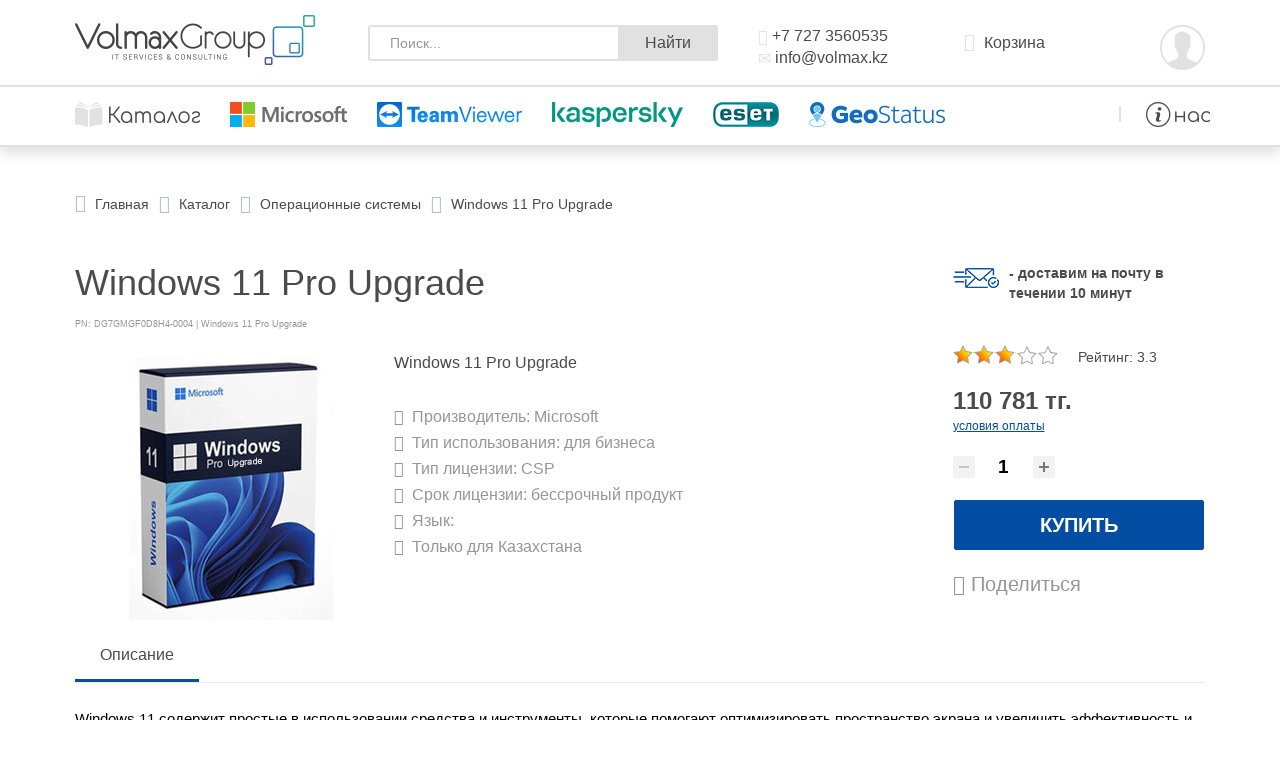

--- FILE ---
content_type: text/html; charset=UTF-8
request_url: https://volmax.kz/product/windows_11_pro_upgrade_6239aa8ad027a/
body_size: 29534
content:
<!DOCTYPE html>
<html xml:lang="ru" lang="ru">
<head>
<title>Windows 11 Pro Upgrade - лицензия в Алматы, Казахстане - интернет-магазин volmax.kz</title>
<meta http-equiv="Content-Type" content="text/html; charset=UTF-8" />
<meta name="robots" content="index, follow" />
<meta name="keywords" content="Windows 11 Pro Upgrade, купить, интернет, магазин, volmax" />
<meta name="description" content="Windows 11 Pro Upgrade ➥ лицензия в интернет-магазине ⭐ VOLMAX.KZ ☎ +7 (727) 3560535 ✅ Квалифицированные специалисты ⚡ Установка и настройка ПО  ✅ Техническая поддержка" />
<link rel="canonical" href="https://volmax.kz/product/windows_11_pro_upgrade_6239aa8ad027a/" />
<script data-skip-moving="true">(function(w, d, n) {var cl = "bx-core";var ht = d.documentElement;var htc = ht ? ht.className : undefined;if (htc === undefined || htc.indexOf(cl) !== -1){return;}var ua = n.userAgent;if (/(iPad;)|(iPhone;)/i.test(ua)){cl += " bx-ios";}else if (/Windows/i.test(ua)){cl += ' bx-win';}else if (/Macintosh/i.test(ua)){cl += " bx-mac";}else if (/Linux/i.test(ua) && !/Android/i.test(ua)){cl += " bx-linux";}else if (/Android/i.test(ua)){cl += " bx-android";}cl += (/(ipad|iphone|android|mobile|touch)/i.test(ua) ? " bx-touch" : " bx-no-touch");cl += w.devicePixelRatio && w.devicePixelRatio >= 2? " bx-retina": " bx-no-retina";if (/AppleWebKit/.test(ua)){cl += " bx-chrome";}else if (/Opera/.test(ua)){cl += " bx-opera";}else if (/Firefox/.test(ua)){cl += " bx-firefox";}ht.className = htc ? htc + " " + cl : cl;})(window, document, navigator);</script>


<link href="/bitrix/js/intranet/intranet-common.css?166764615066709" type="text/css"  rel="stylesheet" />
<link href="/bitrix/js/ui/design-tokens/dist/ui.design-tokens.css?171916279226358" type="text/css"  rel="stylesheet" />
<link href="/bitrix/js/ui/fonts/opensans/ui.font.opensans.css?16676460952555" type="text/css"  rel="stylesheet" />
<link href="/bitrix/js/main/popup/dist/main.popup.bundle.css?175742230831694" type="text/css"  rel="stylesheet" />
<link href="/bitrix/css/main/bootstrap.css?1536894252141508" type="text/css"  rel="stylesheet" />
<link href="/bitrix/cache/css/s1/volmax/page_522d40693905e69edc9b424b153924cc/page_522d40693905e69edc9b424b153924cc_v1.css?176416484774222" type="text/css"  rel="stylesheet" />
<link href="/bitrix/cache/css/s1/volmax/template_f8d8ad8bd81dd0a700c11cf7200a0d88/template_f8d8ad8bd81dd0a700c11cf7200a0d88_v1.css?1764164836208425" type="text/css"  data-template-style="true" rel="stylesheet" />




<script type="extension/settings" data-extension="currency.currency-core">{"region":"kz"}</script>



<meta http-equiv="X-UA-Compatible" content="IE=edge" />
<meta name="HandheldFriendly" content="True" />
<meta name="viewport" content="width=device-width, initial-scale=1.0" />
<meta name="theme-color" content="#034EA2" />
<meta name="robots" content="all" />
<meta name="referrer" content="no-referrer-when-downgrade" />
<link rel="shortcut icon" type="image/x-icon" href="/favicon.ico?v=2" />
<meta property="og:title" content="Windows 11 Pro Upgrade" />
<meta property="og:image" content="https://volmax.kz/upload/iblock/cb9/9fofojw34i6nkwhwmqcwlpq04ad0zb0a/windows_11_pro_upgrade.jpg" />
<meta property="og:type" content="product" />
<meta property="og:url" content="https://volmax.kz/product/windows_11_pro_upgrade_6239aa8ad027a/" />
<meta property="og:site_name" content="VOLMAX GROUP" />
<meta property="og:locale" content="ru_KZ" />
<link rel="image_src" href="https://volmax.kz/upload/iblock/cb9/9fofojw34i6nkwhwmqcwlpq04ad0zb0a/windows_11_pro_upgrade.jpg"/>
<meta property="og:description" content="Windows 11 Pro Upgrade" />
<script data-skip-moving="true">(function(w,d,s,l,i){w[l]=w[l]||[];w[l].push({'gtm.start':
new Date().getTime(),event:'gtm.js'});var f=d.getElementsByTagName(s)[0],
j=d.createElement(s),dl=l!='dataLayer'?'&l='+l:'';j.async=true;j.src=
'https://www.googletagmanager.com/gtm.js?id='+i+dl;f.parentNode.insertBefore(j,f);
})(window,document,'script','dataLayer','GTM-ND6SBMC');</script>
</head>
<body>

<noscript><iframe src="https://www.googletagmanager.com/ns.html?id=GTM-ND6SBMC"
height="0" width="0" style="display:none;visibility:hidden"></iframe></noscript>
<div id="panel"></div>
<div class="mobile-fixed tree">
<div class="header-line">
<div class="container">
<div class="row">
<div class="col-xs-12 col-sm-12 col-md-3">
<div><a href="/" class="logo"><img alt="Volmax Group" src="/local/templates/volmax/images/logo.png"></a></div>
<button type="button" class="navbar-toggle collapsed button-mobile" data-toggle="collapse" data-target=".mobile-collapse" aria-expanded="false" aria-controls="mobile-menu-control">
<span class="sr-only">Toggle navigation</span>
<span class="icon-bar"></span>
<span class="icon-bar"></span>
<span class="icon-bar"></span>
</button>
</div>
<div class="col-sm-4 col-md-4 hidden-xs mobile-collapse collapse mt-10">
	<div class="search-form" id="title-search">
	<form action="/search/index.php" target="_top">
	  <div class="form-group has-feedback">
		    <input id="title-search-input" name="q" type="text" class="form-control" placeholder="Поиск..." autocomplete="off">
		    <span onclick="$(this).closest('form').submit()" class="button-search form-control-feedback">Найти</span>
		  </div>
		</form>
	</div>
</div>
<div class="col-xs-12 col-sm-8 col-md-5 mobile-collapse collapse">
<div class="col-xs-12 col-sm-5 col-md-5 pad-20 mt-10">
<span class="text"><span class="glyphicon glyphicon-phone"></span> <a href="tel:+77273560535" onclick="dataLayer.push ({'event':phone_button_click});">+7 727 3560535</a></span>
<span class="text hidden-xs"><span class="glyphicon glyphicon-envelope"></span> <a href="mailto:info@volmax.kz" onclick="dataLayer.push ({'event':email_button_click});">info@volmax.kz</a></span>
</div>
<div class="col-xs-6 col-sm-4 col-md-4 pad-20 mt-10 hidden-xs">
<div id="bx_basketFKauiI" class="bx-basket bx-opener"><!--'start_frame_cache_bx_basketFKauiI'--><div class="bx-hdr-profile">
	<div class="bx-basket-block"><i class="fa fa-shopping-cart"></i>
			<a href="/personal/cart/">Корзина</a>				</div>
</div><!--'end_frame_cache_bx_basketFKauiI'--></div>
</div>
<div class="col-xs-6 col-sm-3 col-md-3 mt-5 hidden-xs" style="text-align:right; padding:0;">
    	<div class="startshop-auth"><div class="login_form_under">
        <noindex>
        <a class="startshop-link startshop-link-standart startshop-auth-login" onClick="return openAuthorizePopup();" title="Вход">
			<img class="user-ico" src="/local/templates/volmax/images/user_ico.png" alt="user"></a>
        <script data-skip-moving=true>
            function openAuthorizePopup() {
                if(window.innerWidth < 790) {
                    document.location.href = "/auth";
                }else{
                    var authPopup = BX.PopupWindowManager.create("AuthorizePopup", null, {
                        autoHide: true,
                        offsetLeft: 0,
                        offsetTop: 0,
                        overlay : true,
                        draggable: {restrict:true},
                        closeByEsc: true,
                        closeIcon: { right : "32px", top : "23px"},
                        content: '<div style="width:702px; height:303px; text-align: center;"><span style="position:absolute;left:50%; top:50%"></span></div>',
                        events: {
                            onAfterPopupShow: function() {
                                BX.ajax.post(
                                    '/local/templates/volmax/components/bitrix/system.auth.form/startshop/ajax/authorize.php',
                                    {
                                                                                backurl: '/product/windows_11_pro_upgrade_6239aa8ad027a/',
                                        sAuthUrl: '/product/windows_11_pro_upgrade_6239aa8ad027a/?login=yes',
                                        sForgotPasswordUrl: '/auth/?forgot_password=yes&forgot_password=yes&backurl=%2Fproduct%2Fwindows_11_pro_upgrade_6239aa8ad027a%2F',
                                        sRegisterUrl: '/auth/?register=yes&register=yes&backurl=%2Fproduct%2Fwindows_11_pro_upgrade_6239aa8ad027a%2F',
                                        SITE_ID: 's1'
                                    },
                                    BX.delegate(function(result)
                                        {
                                            this.setContent(result);
                                        },
                                        this)
                                );
                            }
                        }
                    });
                    authPopup.show();
                }
            }
        </script>
                </noindex>
	</div>
    </div>






</div>

</div>
</div>
</div>
</div>
<div class="menu-line mobile-collapse collapse" id="mobile-menu-control">
<div class="container">
<div class="row">
<div class="col-sm-12">


<div class="top-menu" style="margin: 0px -20px 0px 0px;">
	<ul class="top-menu">

		<li class="colums-menu">
			<a href="/product/"><img height="25px" src="/upload/menu/mencat.png" alt="Каталог"></a>
			<ul>
				<a href="/product/" style="text-decoration: none;"><h3><b>Каталог программного обеспечения</b></h3></a>
				<li class="colums-menu">
					<a class="parent" href="/antivirusy/">Антивирусы</a>
					<ul>
						<li>
							<a href="/antivirusy/dr-web/">Dr.Web</a>
						</li>
						<li>
							<a href="/antivirusy/eset/">Eset</a>
						</li>
						<li>
							<a href="/antivirusy/kaspersky-lab/">Kaspersky Lab</a>
						</li>
					</ul>
					<a class="parent" href="/oblachnye-servisy-saas/">Облачные сервисы SaaS</a>
					<ul>
						<li>
							<a href="/blog/geostatus-novyy-proekt-kompanii-volmax-group/">GeoStatus</a>
						</li>
						<li>
							<a href="/oblachnye-servisy-saas/office-365/">Office 365</a>
						</li>
					</ul>

				</li>
				<li class="colums-menu">
					<a class="parent" href="/zashchita-informatsii/">Защита информации</a>
					<ul>
						<li>
							<a href="/zashchita-informatsii/bitdefender/">Bitdefender</a>
						</li>
						<li>
							<a href="/zashchita-informatsii/gfi/">GFI</a>
						</li>
						<li>
							<a href="/zashchita-informatsii/kaspersky-lab/">Kaspersky Lab</a>
						</li>
					</ul>
					<a class="parent" href="/spetsializirovannoe-po/">Специализированное ПО</a>
					<ul>
						<li>
							<a href="/spetsializirovannoe-po/teamviewer/">TeamViewer</a>
						</li>
						<li>
							<a href="/spetsializirovannoe-po/altaro/">Altaro</a>
						</li>
						<li>
							<a href="/spetsializirovannoe-po/3cx/">3CX</a>
						</li>
					</ul>

				</li>
				<li class="colums-menu">
					<a class="parent" href="/grafika-i-dizayn/">Графика и дизайн</a>
					<ul>
						<li>
							<a href="/grafika-i-dizayn/adobe/">Adobe</a>
						</li>
						<li>
							<a href="/grafika-i-dizayn/autodesk/">Autodesk</a>
						</li>
						<li>
							<a href="/grafika-i-dizayn/corel/">Corel</a>
						</li>
					</ul>
					<a class="parent" href="/razvlechenie/">Развлечение</a>
					<ul>
						<li>
							<a href="/razvlechenie/wikium/">Викиум</a>
						</li>
						<li>
							<a href="/razvlechenie/okko/">Okko</a>
						</li>
					</ul>
				</li>
				<li class="colums-menu">
					<a class="parent" href="/operatsionnye-sistemy/">Операционные системы</a>
					<ul>
						<li>
							<a href="/operatsionnye-sistemy/windows/">Windows</a>
						</li>
						<li>
							<a href="/operatsionnye-sistemy/windows-server/">Windows Server</a>
						</li>
						<li>
							<a href="/operatsionnye-sistemy/exchange/">Exchange Server</a>
						</li>
					</ul>
					<a class="parent" href="/ofisnye-programmy/">Офисные программы</a>
					<ul>
						<li>
							<a href="/ofisnye-programmy/office-2019/">MS Office</a>
						</li>
						<li>
							<a href="/ofisnye-programmy/office-365/">Office 365</a>
						</li>
						<li>
							<a href="/ofisnye-programmy/project/">Project</a>
						</li>
					</ul>

				</li>
			</ul>
		</li>

		<!--li class="colums-menu">
			<a href="/office365/"><img class="imgmenuico" src="/upload/menu/men365.png" alt="Office 365"></a>

			<ul>
				<a href="/office365/" style="text-decoration: none;"><h3><b>Microsoft Office 365</b></h3></a>
				<li class="colums-menu">
					<a class="parent" href="/office365/#home">Для дома</a>
					<ul>
						<li>
							<a href="/product/office-365-personalnyy/">Office 365 Personal</a>
						</li>
						<li>
							<a href="/product/office-365-dlya-doma/">Office 365 Home</a>
						</li>
					</ul>
				</li>


				<li class="colums-menu">
					<a class="parent" href="/office365/#small">Для малого бизнеса</a>
					<ul>
						<li>
							<a href="/product/office-365-business/">Office 365 Business</a>
						</li>
						<li>
							<a href="/product/office-365-business-essentials/">Office 365 Essentials</a>
						</li>
						<li>
							<a href="/product/office-365-business-premium/">Office 365 Business Premium</a>
						</li>
						<li>
							<a href="/product/microsoft-365-business/">Microsoft 365</a>
						</li>
					</ul>
				</li>

				<li class="colums-menu">
					<a class="parent" href="/office365/#business">Для бизнеса</a>
					<ul>
						<li>
							<a href="/product/office-365-enterprise-e1/">Office 365 E1</a>
						</li>
						<li>
							<a href="/product/office-365-enterprise-e3/">Office 365 E3</a>
						</li>
						<li>
							<a href="/product/office-365-enterprise-e5-without-audio-conferencing/">Office 365 E5</a>
						</li>
						<li>
							<a href="/product/microsoft-365-e5-without-audio-conferencing/">Microsoft 365 E5</a>
						</li>
					</ul>
				</li>
			<div style="clear:both;"></div>
			<div style="margin: 30px -20px 0 -20px;">
				<a href="/office365/"><img src="/upload/menu/office365.jpg" alt="Office 365"></a>
			</div>
			</ul>
		</li-->

		<li class="colums-menu">
			<a href="#"><img class="imgmenuico" src="/upload/menu/menms.png" alt="Microsoft"></a>
			<ul>
				<h3><b>Продукты Microsoft</b></h3>
				<li class="colums-menu">
					<a class="parent" href="/operatsionnye-sistemy/windows/">Windows</a>
					<ul>
						<li>
							<a href="/product/windows-11-home/">Windows 11 Home</a>
						</li>
						<li>
							<a href="/product/windows-ggwa-windows-11-professional/">Windows 11 Pro (Legalization)</a>
						</li>
						<li>
							<a href="/product/windows-11-pro/">Windows 10 Pro (ESD)</a>
						</li>
					</ul>
				</li>
				<li class="colums-menu">
					<a class="parent" href="/operatsionnye-sistemy/windows-server/">Windows Server</a>
					<ul>
						<li>
							<a href="/product/windows-server-2025-standard-16-core-license-pack/">Windows Server 2025 Standard</a>
						</li>
						<li>
							<a href="/product/windows-server-2025-datacenter-16-core/">Windows Server 2025 Datacenter</a>
						</li>
						<li>
							<a href="/winserver/" style="color: red">Калькулятор Windows Server</a>
						</li>
					</ul>
				</li>
				<li class="colums-menu">
					<a class="parent" href="/ofisnye-programmy/">Офисные программы</a>
					<ul>
						<li>
							<a href="/product/visio-standartnyy-2024/">Visio Standard 2024</a>
						</li>
						<li>
							<a href="/product/office-dlya-doma-i-biznesa-2024/">Office 2024 для дома и бизнеса</a>
						</li>
						<li>
							<a href="/product/project-professionalnyy-2024/">Project Pro 2024</a>
						</li>
					</ul>
				</li>
				<li class="colums-menu">
					<a class="parent" href="/operatsionnye-sistemy/sql-server/">SQL Server</a>
					<ul>
						<li>
							<a href="/product/sql_server_2022_standard_edition_63da0dbfc5652/">SQL Server 2022 Standard</a>
						</li>
						<li>
							<a href="/product/sql_server_2022_standard_core_2_core_license_pack_63da0dbfd72fe/">SQL Server 2022 Standard 2 Core</a>
						</li>
						<li>
							<a href="/product/sql_server_2022_enterprise_core_2_core_license_pack_63da0dbf57af6/">SQL Server 2022 Enterprise 2 Core</a>
						</li>
					</ul>
				</li>
			<div style="clear:both;"></div>
			<div style="margin: 30px -20px 0 -20px;">
			<a href="/operatsionnye-sistemy/"><img src="/upload/menu/microsoft3.jpg" alt="Microsoft"></a>
			</div>
			</ul>
		</li>

		<li class="colums-menu">
			<a href="/teamviewer/"><img class="imgmenuico" src="/upload/menu/mentv.png" alt="TeamViewer"></a>
			<ul>
				<h3><b>TeamViewer</b></h3>
				<li>
					<a href="/teamviewer/#business">Business</a>
				</li>
				<li>
					<a href="/teamviewer/#premium">Premium</a>
				</li>
				<li>
					<a href="/teamviewer/#corporate">Corporate</a>
				</li>
				<li>
					<a href="/teamviewer/#compare">Сравнить</a>
				</li>
			<div style="clear:both;"></div>
			<div style="margin: 20px -20px 0 -20px;">
			<a href="/teamviewer/"><img src="/upload/menu/teamviewer.jpg" alt="TeamViewer"></a>
			</div>
			</ul>
		</li>

		<li class="colums-menu">
			<a href="/kaspersky/"><img class="imgmenuico" src="/upload/menu/menkasn.png" alt="Kaspersky"></a>
			<ul>
				<a href="/kaspersky/" style="text-decoration: none;"><h3><b>Kaspersky Lab</b></h3></a>
				<li class="colums-menu3">
					<a class="parent" href="/kaspersky/#home">ДЛЯ ДОМА</a>
					<ul>
						<li>
							<a href="/product/kaspersky-anti-virus-2-ustroystva-1-god/">Kaspersky Anti-Virus</a>
						</li>
						<li>
							<a href="/product/kaspersky-internet-security-2-ustroystva-1-god/">Kaspersky Internet Security</a>
						</li>
						<li>
							<a href="/product/kaspersky-total-security-2-ustroystva-1-god/">Kaspersky Total Security</a>
						</li>
						<li>
							<a href="/product/kaspersky-safe-kids-1-polzovatel-1-god/">Kaspersky Safe Kids</a>
						</li>
					</ul>
				</li>


				<li class="colums-menu3" style="width:660px; padding: 10px;margin: -4px;">
					<a class="parent" href="/kaspersky/#bus">ДЛЯ БИЗНЕСА</a>
					<div class="row" style="padding: 5px 0 0 10px;">
						<div class="col-md-5">
							<b><u>Облачное управление</u></b><br>
							<a href="/kaspersky/#bus">Small Office Security</a><br>
							<a href="/kaspersky/#bus">Endpoint Security Cloud</a><br>
							<a href="/kaspersky/#bus">Endpoint Security Cloud Plus</a>
						</div>
						<div class="col-md-7">
							<b><u>Локальная консоль</u></b><br>
							<a href="/kaspersky/#bus">Endpoint Security для бизнеса Стандартный</a><br>
							<a href="/kaspersky/#bus">Endpoint Security для бизнеса Расширенный</a>
						</div>
					</div>
				</li>
			<div style="clear:both;"></div>
			<div style="margin: 30px -20px 0 -20px;">
				<a href="/kaspersky/"><img src="/upload/menu/kaspersky-new.jpg" alt="kaspersky"></a>
			</div>
			</ul>

		</li>

		<li class="colums-menu">
			<a href="/eset/"><img class="imgmenuico" src="/upload/menu/meneset.png" alt="Eset"></a>
			<ul>
				<a href="/eset/" style="text-decoration: none;"><h3><b>ESET NOD32</b></h3></a>
				<li class="colums-menu3">
					<a class="parent" href="/eset/#home">Для дома</a>
					<ul>
						<li>
							<a href="/product/eset-nod32-mobile-security-1-god/">Mobile Security</a>
						</li>
						<li>
							<a href="/product/eset-nod32-antivirus-na-1-god-na-3pk-ili-prodlenie-na-20-mesyatsev/">Антивирус</a>
						</li>
						<li>
							<a href="/antivirusy/eset/">Internet Security</a>
						</li>
					</ul>
				</li>


				<li class="colums-menu3">
					<a class="parent" href="/eset/#bus">Для бизнеса</a>
					<ul>
						<li>
							<a href="/eset/#bus">Antivirus Business Edition</a>
						</li>
						<li>
							<a href="/eset/#bus">Smart Security Business Edition</a>
						</li>
					</ul>
				</li>

				<li class="colums-menu3">
					<a class="parent" href="/eset/#calc">Калькулятор</a>
					<ul>
						<li>
							<a href="/eset/#calc">Калькулятор ESET: рассчитай решение для своего бизнеса!</a>
						</li>
					</ul>
				</li>
			<div style="clear:both;"></div>
			<div style="margin: 30px -20px 0 -20px;">
				<a href="/eset/"><img src="/upload/menu/eset.jpg" alt="Eset"></a>
			</div>
			</ul>
		</li>

		<li class="colums-menu">
			<a href="https://geostatus.kz" rel="nofollow" target="_blank"><img class="imgmenuico" src="/upload/menu/mengeo.png" alt="GeoStatus"></a>
			<ul>
				<a href="https://geostatus.kz" rel="nofollow" target="_blank" style="text-decoration: none;"><h3><b>GeoStatus</b></h3></a>
				<div style="clear:both;"></div>
				<div style="margin: 30px -20px 0 -20px;">
					<a href="https://geostatus.kz" rel="nofollow" target="_blank"><img src="/upload/menu/geostatus.jpg" alt="geostatus"></a>
				</div>
			</ul>


		</li>


		<li class="colums-menu navbar-right" style="float:right">
		<i class="hidden-xs hidden-sm" style="border-left: 2px solid #e1e1e1; padding-right: 25px;"></i>
			<a href="/about/"><img class="imgmenuico" src="/upload/menu/menabout.png" alt="О компании"></a>
			<ul>
				<h3><b>О компании</b></h3>
				<li>
					<a href="/about/delivery/">Доставка</a>
				</li>
				<li>
					<a href="/about/howto/">Оплата</a>
				</li>
				<li>
					<a href="/blog/">Блог</a>
				</li>
				<li>
					<a href="/about/contacts/">Контакты</a>
				</li>
			<div style="clear:both;"></div>
			<div style="margin: 30px -20px 0 -20px;">
			<a href="/about/"><img src="/upload/menu/about.jpg" alt="О компании"></a>
			</div>
			</ul>
		</li>
	</ul>
</div>


</div>
</div>
</div>
</div>
</div>
<div class="slider-opacity"></div>

<div class="main-section content">
<div class="container">
<div class="row">
<div class="col-sm-12">
<div class="bx-breadcrumb" itemprop="http://schema.org/breadcrumb" itemscope itemtype="http://schema.org/BreadcrumbList">
			<div class="bx-breadcrumb-item" id="bx_breadcrumb_0" itemprop="itemListElement" itemscope itemtype="http://schema.org/ListItem">
				<i class="fa fa-home min5"></i>
				
				<a href="/" title="Главная" itemprop="item">
					<span itemprop="name">Главная</span>
				</a>
				<meta itemprop="position" content="1" />
			</div>
			<div class="bx-breadcrumb-item" id="bx_breadcrumb_1" itemprop="itemListElement" itemscope itemtype="http://schema.org/ListItem">
				
				<i class="fa fa-angle-right min2"></i>
				<a href="/product/" title="Каталог" itemprop="item">
					<span itemprop="name">Каталог</span>
				</a>
				<meta itemprop="position" content="2" />
			</div>
			<div class="bx-breadcrumb-item" id="bx_breadcrumb_2" itemprop="itemListElement" itemscope itemtype="http://schema.org/ListItem">
				
				<i class="fa fa-angle-right min2"></i>
				<a href="/operatsionnye-sistemy/" title="Операционные системы" itemprop="item">
					<span itemprop="name">Операционные системы</span>
				</a>
				<meta itemprop="position" content="3" />
			</div>
			<div class="bx-breadcrumb-item" itemprop="itemListElement" itemscope itemtype="http://schema.org/ListItem">
				<i class="fa fa-angle-right min2"></i>
				<span itemprop="name">Windows 11 Pro Upgrade</span>
				<meta itemprop="position" content="4" />				
				<meta itemprop="item" content="https://volmax.kz/product/windows_11_pro_upgrade_6239aa8ad027a/" />
			</div><div style="clear:both"></div></div><br>
</div>
</div>
 <div class='row'>
		


<div class="bx-catalog-element bx-blue" id="bx_117848907_188024" itemscope itemtype="http://schema.org/Product">
				<div class="col-xs-12 col-sm-9 col-md-9">
					<h1 class="bx-title" itemprop="name">Windows 11 Pro Upgrade</h1>
					<span style="color: #969696; font-size: 9px">PN: DG7GMGF0D8H4-0004  |  Windows 11 Pro Upgrade</span><br><br>

								<div class="col-xs-12 col-sm-12 col-md-4">
									<div id="simg"><span class="blik">
									<img src="/upload/iblock/cb9/9fofojw34i6nkwhwmqcwlpq04ad0zb0a/windows_11_pro_upgrade.jpg" alt="Windows 11 Pro Upgrade" title="Windows 11 Pro Upgrade" itemprop="image">
									</span></div>
									<div class="product-item-detail-slider-container" id="bx_117848907_188024_big_slider" style="display:none">
									<span class="product-item-detail-slider-close" data-entity="close-popup"></span>
									<div class="product-item-detail-slider-block
									product-item-detail-slider-block-square"
									data-entity="images-slider-block">
									<span class="product-item-detail-slider-left" data-entity="slider-control-left" style="display: none;"></span>
										<div class="product-item-detail-slider-images-container" data-entity="images-container">
																					<div class="product-item-detail-slider-image active" data-entity="image" data-id="109800">
											<img src="/upload/iblock/cb9/9fofojw34i6nkwhwmqcwlpq04ad0zb0a/windows_11_pro_upgrade.jpg" alt="Windows 11 Pro Upgrade" title="Windows 11 Pro Upgrade" itemprop="image">
											</div>
																					</div>
									</div>
									</div>
								</div>
				<!-- Preview  & Property -->
								<div class="col-xs-12 col-sm-12 col-md-8">
									<div class="product-item-detail-info-section">
										<p style="font-size: 16px; color: #4b4b4b;">Windows 11 Pro Upgrade</p>										<br>
										<div class="product-item-detail-properties">
											<i class="fa fa-cubes"></i>&nbsp; Производитель: <span itemprop="manufacturer">Microsoft</span><br />
											<span style="display:none" itemprop="brand">Microsoft</span>
											<span style="display:none" itemprop="model">DG7GMGF0D8H4-0004</span>
											<i class="fa fa-cogs"></i>&nbsp; Тип использования: для бизнеса<br />
											<i class="fa fa-pencil-square-o"></i>&nbsp; Тип лицензии: CSP<br />
											<i class="fa fa-group"></i>&nbsp; Срок лицензии: беcсрочный продукт<br />
											<i class="fa fa-language"></i>&nbsp; Язык: <br />
																							<i class="fa fa-globe"></i>&nbsp; Только для Казахстана<br />
																					</div>
									</div>
								</div>
				</div>
				<!-- Блок корзины -->
					<div class="col-xs-12 col-sm-3 col-md-3">
						<div class="product-item-detail-pay-block">
					
												<img src="/upload/menu/service_icons.png" alt="электронная доставка" style="padding: 5px 10px 0px 0; float: left;>
							<span class="delivvs"><b>- доставим на почту в течении 10 минут</span></b><br />
							<br /><br />
						
																		<div class="product-item-detail-info-container">
												<div class="iblock-vote" id="vote_188024">

<table border="0" cellspacing="0" cellpadding="0">
	<tr>
															<td><div id="vote_188024_0" class="star-active star-voted" title="1" onmouseover="voteScript.trace_vote(this, true);" onmouseout="voteScript.trace_vote(this, false)" onclick="voteScript.do_vote(this, 'vote_188024', {'SESSION_PARAMS':'8e3304fcb58ff89721e163d07876a85b','PAGE_PARAMS':{'ELEMENT_ID':'188024'},'sessid':'75c8a9b5702e359edb4a97c1d577725c','AJAX_CALL':'Y'})"></div></td>
																<td><div id="vote_188024_1" class="star-active star-voted" title="2" onmouseover="voteScript.trace_vote(this, true);" onmouseout="voteScript.trace_vote(this, false)" onclick="voteScript.do_vote(this, 'vote_188024', {'SESSION_PARAMS':'8e3304fcb58ff89721e163d07876a85b','PAGE_PARAMS':{'ELEMENT_ID':'188024'},'sessid':'75c8a9b5702e359edb4a97c1d577725c','AJAX_CALL':'Y'})"></div></td>
																<td><div id="vote_188024_2" class="star-active star-voted" title="3" onmouseover="voteScript.trace_vote(this, true);" onmouseout="voteScript.trace_vote(this, false)" onclick="voteScript.do_vote(this, 'vote_188024', {'SESSION_PARAMS':'8e3304fcb58ff89721e163d07876a85b','PAGE_PARAMS':{'ELEMENT_ID':'188024'},'sessid':'75c8a9b5702e359edb4a97c1d577725c','AJAX_CALL':'Y'})"></div></td>
																<td><div id="vote_188024_3" class="star-active star-empty" title="4" onmouseover="voteScript.trace_vote(this, true);" onmouseout="voteScript.trace_vote(this, false)" onclick="voteScript.do_vote(this, 'vote_188024', {'SESSION_PARAMS':'8e3304fcb58ff89721e163d07876a85b','PAGE_PARAMS':{'ELEMENT_ID':'188024'},'sessid':'75c8a9b5702e359edb4a97c1d577725c','AJAX_CALL':'Y'})"></div></td>
																<td><div id="vote_188024_4" class="star-active star-empty" title="5" onmouseover="voteScript.trace_vote(this, true);" onmouseout="voteScript.trace_vote(this, false)" onclick="voteScript.do_vote(this, 'vote_188024', {'SESSION_PARAMS':'8e3304fcb58ff89721e163d07876a85b','PAGE_PARAMS':{'ELEMENT_ID':'188024'},'sessid':'75c8a9b5702e359edb4a97c1d577725c','AJAX_CALL':'Y'})"></div></td>
													<td class="vote-result"><div style="padding: 4px 0 0 20px;" id="wait_vote_188024"> Рейтинг: 3.3</div></td>
		</tr>
</table>
</div>											</div>
																					<div class="product-item-detail-info-container">
																							<div class="product-item-detail-price-old" id="bx_117848907_188024_old_price"
													style="display: none;">
																									</div>
																							<div class="product-item-detail-price-current" id="bx_117848907_188024_price">
												110 781 тг.											</div>
																							<div class="item_economy_price" id="bx_117848907_188024_price_discount"
													style="display: none;">
																									</div>
																						<a href="/about/howto/" style="font-size:12px; color:#034ea2; text-align:center; text-decoration:underline">условия оплаты</a>
										</div>
																					<div class="product-item-detail-info-container" style=""
												data-entity="quantity-block">
												<div class="product-item-detail-info-container-title"></div>
												<div class="product-item-amounts">
													<div class="product-item-amount-field-container">
														<a class="product-item-amount-field-btn-minus" id="bx_117848907_188024_quant_down"
															href="javascript:void(0)" rel="nofollow">
														</a>

						
														<input class="product-item-amount-field" id="bx_117848907_188024_quantity" max="" type="number"
															value="1">
														<a class="product-item-amount-field-btn-plus" id="bx_117848907_188024_quant_up"
															href="javascript:void(0)" rel="nofollow">
														</a>
																				<span class="product-item-amount-description-container">
															<span id="bx_117848907_188024_quant_measure">
																															</span>
															<span id="bx_117848907_188024_price_total"></span>
														</span>
													</div>
												</div>
											</div>
																					<div data-entity="main-button-container">
											<div id="bx_117848907_188024_basket_actions" style="display: ;">
																									<div class="product-item-detail-info-container">
														<a class="btn btn-default product-item-detail-buy-button buy_add" id="bx_117848907_188024_add_basket_link"
															href="javascript:void(0);">
															<span>Купить</span>
														</a>
													<a rel="nofollow" href="/personal/cart/" id="bx_117848907_188024_buy_link" class="btn btn-default product-item-detail-buy-button buy_added" style="display: none;"><span>Оформить</span></a>
													</div>
																								</div>
																						<div class="product-item-detail-info-container">
												<span class="notav" id="bx_117848907_188024_not_avail"
													style="display: none;">
													- Нет в наличии -
												</span>
											</div>
										</div>
																	<noindex>
							<div class="share-window-parent">
	<div id="share-dialog1" class="share-dialog share-dialog-left" style="display: none;">
		<div class="share-dialog-inner share-dialog-inner-left"><table cellspacing="0" cellpadding="0" border="0" class="bookmarks-table">
			<tr><td class="bookmarks"><a href="https://volmax.kz/product/windows_11_pro_upgrade_6239aa8ad027a/" onclick="return fbs_click('https://volmax.kz/product/windows_11_pro_upgrade_6239aa8ad027a/', 'Windows 11 Pro Upgrade');" target="_blank" class="facebook" title="Facebook"><i class="fa fa-facebook"></i></a>
</td><td class="bookmarks"><a href="https://volmax.kz/product/windows_11_pro_upgrade_6239aa8ad027a/" onclick="return vk_click('https://volmax.kz/product/windows_11_pro_upgrade_6239aa8ad027a/');" target="_blank" class="vk" title="ВКонтакте"><i class="fa fa-vk"></i></a>
</td></tr>		
			</table></div>		
	</div>
	</div>
	<a class="share-switch" href="#" onClick="return ShowShareDialog(1);" title="Показать/скрыть панель закладок"><i class="fa fa-share-alt"></i> Поделиться</a>							</noindex>
						</div>
					</div>
						<!-- -->

			<div style="clear:both;"></div>

<!--TABS_ID-->	<div class="col-md-12">
					<div id="bx_117848907_188024_tabs">
						<div class="product-item-detail-tabs-container">
							<ul class="product-item-detail-tabs-list">
																	<li class="product-item-detail-tab active" data-entity="tab" data-value="description">
										<a href="javascript:void(0);" class="product-item-detail-tab-link">
											<span>Описание</span>
										</a>
									</li>
																</ul>
						</div>
					</div>

						<div id="bx_117848907_188024_tab_containers">
							<div class="product-item-detail-tab-content active" data-entity="tab-container" data-value="description">
								<div itemprop="description">
								<p>
 <span style="font-size:11.5pt;font-family:&quot;Segoe UI&quot;,sans-serif;color:black;background:white">Windows&nbsp;11 содержит простые в использовании средства и инструменты, которые помогают оптимизировать пространство экрана и увеличить эффективность и производительность.</span>
</p>
 <br>								</div>
							</div>
						<!-- Require -->
							<div class="product-item-detail-tab-content" data-entity="tab-container" data-value="require" style="display: none;">
															</div>
						<!-- Instructions -->
							<div class="product-item-detail-tab-content" data-entity="tab-container" data-value="instructions" style="display: none;">
															</div>
						<!-- Comments -->
											</div>
				</div>
<!--END TABS_ID-->

		<div class="row">
			<div class="col-xs-12">
							</div>
		</div>



		<div class="row">
			<div class="col-xs-12">
				<!--'start_frame_cache_OhECjo'-->
	<span id="sale_gift_product_1616755902" class="sale_prediction_product_detail_container"></span>

		<!--'end_frame_cache_OhECjo'-->			</div>
		</div>
	<!--Small Card-->
	<div class="product-item-detail-short-card-fixed hidden-xs" id="bx_117848907_188024_small_card_panel">
		<div class="product-item-detail-short-card-content-container">
			<table>
				<tr>
					<td rowspan="2" class="product-item-detail-short-card-image">
						<img src="/upload/iblock/cb9/9fofojw34i6nkwhwmqcwlpq04ad0zb0a/windows_11_pro_upgrade.jpg" style="height: 65px;" data-entity="panel-picture"  alt="Windows 11 Pro Upgrade">
					</td>
					<td class="product-item-detail-short-title-container" data-entity="panel-title">

						<span class="product-item-detail-short-title-text">Windows 11 Pro Upgrade</span>
						<span style="color: #969696; font-size: 9px">PN: DG7GMGF0D8H4-0004  |  Windows 11 Pro Upgrade</span>

					</td>
					<td rowspan="2" class="product-item-detail-short-card-price">
													<div class="product-item-detail-price-old" style="display: none;"
								data-entity="panel-old-price">
															</div>
													<div class="product-item-detail-price-current" data-entity="panel-price">
							110 781 тг.						</div>
					</td>
					
						<td rowspan="2" class="product-item-detail-short-card-btn"
							style="display: ;"
							data-entity="panel-add-button">
							<a class="btn btn-default product-item-detail-buy-button buy_add"
								id="bx_117848907_188024_add_basket_link"
								href="javascript:void(0);">
								<span>Купить</span>
							</a>
							<a href="/personal/cart/" id="bx_117848907_188024_buy_link" class="btn btn-default product-item-detail-buy-button buy_added" style="display: none;"><span>Оформить</span></a>
						</td>
											<td rowspan="2" class="product-item-detail-short-card-btn"
						style="display: none;"
						data-entity="panel-not-available-button">
						<span class="notav" id="bx_117848907_188024_not_avail"
							style="display: none;">
							- Нет в наличии -
						</span>
					</td>
				</tr>
							</table>
		</div>
	</div>

	<!--Top tabs-->
	<div class="product-item-detail-tabs-container-fixed hidden-xs" id="bx_117848907_188024_tabs_panel">
		<ul class="product-item-detail-tabs-list">
							<li class="product-item-detail-tab active" data-entity="tab" data-value="description">
					<a href="javascript:void(0);" class="product-item-detail-tab-link">
						<span>Описание</span>
					</a>
				</li>
						</ul>
	</div>

<!--Микроразметка-->
	<meta itemprop="name" content="Windows 11 Pro Upgrade" />
	<meta itemprop="category" content="Операционные системы" />
			<span itemprop="offers" itemscope itemtype="http://schema.org/Offer">
			<meta itemprop="priceValidUntil" content = "2030-12-31">
			<meta itemprop="price" content="110781" />
			<meta itemprop="priceCurrency" content="KZT" />
			<link itemprop="availability" href="http://schema.org/InStock" />
			<link itemprop="url" href="/product/windows_11_pro_upgrade_6239aa8ad027a/" />

		</span>
		<div itemprop="aggregateRating" itemscope="" itemtype="http://schema.org/AggregateRating">
		<meta itemprop="ratingCount" content="1">
		<meta itemprop="worstRating" content="0">
		<meta itemprop="bestRating" content="5">
		<meta itemprop="ratingValue" content="3.3">
                </div>
		<div itemprop="review" itemtype="http://schema.org/Review" itemscope>
			<div itemprop="author" itemtype="http://schema.org/Person" itemscope>
			<meta itemprop="name" content="Volmax Group" />
			</div>
		</div>
		<meta itemprop="mpn" content="188024" />
		<meta itemprop="sku" content="188024" />

		<!-- End Shema--->



		<div id="bx_117848907_188024_basket_prop" style="display: none;">
								<input type="hidden" name="prop[MONT_ESD]" value="170">
							</div>
		



</div>

											<div class='col-xs-12' data-entity="parent-container">
						<div class="catalog-block-header" data-entity="header" data-showed="false" style="display: none; opacity: 0;">
							Популярные в разделе						</div>
						
																																																																																																																																																																																																																																																																																																																																																																																																																																																																																																																																																																																																																														<div class="catalog-section bx-blue" data-entity="container-OQ3k9P">
			<!-- items-container -->

			
														<div class="row product-item-list-col-4" data-entity="items-row">
										<div class="col-xs-12 product-item-small-card">
							<div class="row">
																	<div class="col-xs-12 col-sm-6 col-md-3">
										
	<div class="product-item-container"
		id="bx_3966226736_343608_362ce596257894d11ab5c1d73d13c755" data-entity="item">
		
<div class="product-item">
	<a class="product-item-image-wrapper" href="/product/windows-server-2025-standard-16-core-license-pack/" title="Windows Server 2025 Standard - 16 Core License Pack"
		data-entity="image-wrapper">
		<span class="product-item-image-slider-slide-container slide" id="bx_3966226736_343608_362ce596257894d11ab5c1d73d13c755_pict_slider"
			style="display: none;"
			data-slider-interval="3000" data-slider-wrap="true">
					</span>
		<span class="product-item-image-original" id="bx_3966226736_343608_362ce596257894d11ab5c1d73d13c755_pict"
			style="background-image: url(/upload/iblock/fd6/f4kso3u3bxhbizi5tojs0duau4ixdjbj/343608.jpg); display: ;">
		</span>
					<span class="product-item-image-alternative" id="bx_3966226736_343608_362ce596257894d11ab5c1d73d13c755_secondpict"
				style="background-image: url(/upload/iblock/013/eil5tv21oyigvpsk187rzxi3ojvengp0/343608.jpg); display: ;">
			</span>
			 
<div class="product-item-label-ring"><i class="fa fa-calendar"></i> &nbsp;<span class="labelsitext" style="font-size:30px;top: -9px;position: absolute;">∞</span></div>




			<span class="product-item-label-text product-item-hidden product-item-label-small product-item-label-top product-item-label-left" id="bx_3966226736_343608_362ce596257894d11ab5c1d73d13c755_sticker">
												<!--p class="labelsi"><i class="fa fa-cogs"></i> &nbsp;<span class="labelsitext"></span><br /></p-->
			</span>
		<div class="product-item-image-slider-control-container" id="bx_3966226736_343608_362ce596257894d11ab5c1d73d13c755_pict_slider_indicator"
			style="display: none;">
					</div>
			</a>
	<div class="product-item-title">
		<a href="/product/windows-server-2025-standard-16-core-license-pack/" title="Windows Server 2025 Standard - 16 Core License Pack">Windows Server 2025 Standard - 16 Core License Pack</a>
	</div>
						<div class="product-item-info-container product-item-price-container" data-entity="price-block">
													<span class="product-item-price-old" id="bx_3966226736_343608_362ce596257894d11ab5c1d73d13c755_price_old"
								style="display: none;">
								696 676 тг.							</span>&nbsp;
													<span class="product-item-price-current" id="bx_3966226736_343608_362ce596257894d11ab5c1d73d13c755_price">
							696 676 тг.						</span>
					</div>
												<div id="bx_3966226736_343608_362ce596257894d11ab5c1d73d13c755_basket_prop" style="display: none;">
																	<table>
																					<tr>
												<td>Mont ESD - Авто</td>
												<td>
																												<label>
																																<input type="radio" name="prop[MONT_ESD]"
																	value="170" >
																Y															</label>
															<br />
																											</td>
											</tr>
																				</table>
																</div>
														<div class="product-item-info-container product-item-hidden" data-entity="quantity-block">
								<div class="product-item-amount">
									<div class="product-item-amount-field-container">
										<a class="product-item-amount-field-btn-minus" id="bx_3966226736_343608_362ce596257894d11ab5c1d73d13c755_quant_down"
											href="javascript:void(0)" rel="nofollow">
										</a>
										<input class="product-item-amount-field" id="bx_3966226736_343608_362ce596257894d11ab5c1d73d13c755_quantity" type="tel"
											name="quantity"
											value="1">
										<a class="product-item-amount-field-btn-plus" id="bx_3966226736_343608_362ce596257894d11ab5c1d73d13c755_quant_up"
											href="javascript:void(0)" rel="nofollow">
										</a>
										<span class="product-item-amount-description-container">
											<span id="bx_3966226736_343608_362ce596257894d11ab5c1d73d13c755_quant_measure">
																							</span><br />
											<span id="bx_3966226736_343608_362ce596257894d11ab5c1d73d13c755_price_total"></span>
										</span>
									</div>
								</div>
							</div>
												<div class="product-item-info-container product-item-hidden" data-entity="buttons-block">
														<div class="product-item-button-container" id="bx_3966226736_343608_362ce596257894d11ab5c1d73d13c755_basket_actions">

                                                                        <a class="btn btn-default btn-sm buy_add_343608" id="bx_3966226736_343608_362ce596257894d11ab5c1d73d13c755_buy_link"
                                       href="javascript:void(0)" rel="nofollow">
										Купить									</a>
									<a rel="nofollow" href="/personal/cart/" onclick="dataLayer.push ({'event':phone_button_click});" id="bx_3966226736_343608_362ce596257894d11ab5c1d73d13c755_buy_link" class="btn btn-default btn-sm buy_added_343608" style="display: none;"><span>Оформить</span></a>
								</div>
													</div>
					</div>			</div>
										</div>
																		<div class="col-xs-12 col-sm-6 col-md-3">
										
	<div class="product-item-container"
		id="bx_3966226736_184606_c80764dfaf26ca80162484593ec7c29b" data-entity="item">
		
<div class="product-item">
	<a class="product-item-image-wrapper" href="/product/power_automate_unattended_rpa_add_on_61c41ad671d0c/" title="Power Automate unattended RPA add-on 1 год"
		data-entity="image-wrapper">
		<span class="product-item-image-slider-slide-container slide" id="bx_3966226736_184606_c80764dfaf26ca80162484593ec7c29b_pict_slider"
			style="display: none;"
			data-slider-interval="3000" data-slider-wrap="true">
					</span>
		<span class="product-item-image-original" id="bx_3966226736_184606_c80764dfaf26ca80162484593ec7c29b_pict"
			style="background-image: url(/upload/iblock/043/kqrmplg42ync72pqj9y5khcrob3u9t8f/power_automate_unattended_rpa_add_on.jpg); display: ;">
		</span>
					<span class="product-item-image-alternative" id="bx_3966226736_184606_c80764dfaf26ca80162484593ec7c29b_secondpict"
				style="background-image: url(/upload/iblock/81f/55ger0ud47ad2d2ax7nt6tzyx5ardqem/power_automate_unattended_rpa_add_on.jpg); display: ;">
			</span>
			 
<div class="product-item-label-ring"><i class="fa fa-calendar"></i> &nbsp;<span class="labelsitext">12 месяцев</span></div>




			<span class="product-item-label-text product-item-hidden product-item-label-small product-item-label-top product-item-label-left" id="bx_3966226736_184606_c80764dfaf26ca80162484593ec7c29b_sticker">
												<!--p class="labelsi"><i class="fa fa-cogs"></i> &nbsp;<span class="labelsitext"></span><br /></p-->
			</span>
		<div class="product-item-image-slider-control-container" id="bx_3966226736_184606_c80764dfaf26ca80162484593ec7c29b_pict_slider_indicator"
			style="display: none;">
					</div>
			</a>
	<div class="product-item-title">
		<a href="/product/power_automate_unattended_rpa_add_on_61c41ad671d0c/" title="Power Automate unattended RPA add-on 1 год">Power Automate unattended RPA add-on 1 год</a>
	</div>
						<div class="product-item-info-container product-item-price-container" data-entity="price-block">
													<span class="product-item-price-old" id="bx_3966226736_184606_c80764dfaf26ca80162484593ec7c29b_price_old"
								style="display: none;">
								1 066 340 тг.							</span>&nbsp;
													<span class="product-item-price-current" id="bx_3966226736_184606_c80764dfaf26ca80162484593ec7c29b_price">
							1 066 340 тг.						</span>
					</div>
												<div id="bx_3966226736_184606_c80764dfaf26ca80162484593ec7c29b_basket_prop" style="display: none;">
																		<input type="hidden" name="prop[MONT_ESD]"
											value="170">
																	</div>
														<div class="product-item-info-container product-item-hidden" data-entity="quantity-block">
								<div class="product-item-amount">
									<div class="product-item-amount-field-container">
										<a class="product-item-amount-field-btn-minus" id="bx_3966226736_184606_c80764dfaf26ca80162484593ec7c29b_quant_down"
											href="javascript:void(0)" rel="nofollow">
										</a>
										<input class="product-item-amount-field" id="bx_3966226736_184606_c80764dfaf26ca80162484593ec7c29b_quantity" type="tel"
											name="quantity"
											value="1">
										<a class="product-item-amount-field-btn-plus" id="bx_3966226736_184606_c80764dfaf26ca80162484593ec7c29b_quant_up"
											href="javascript:void(0)" rel="nofollow">
										</a>
										<span class="product-item-amount-description-container">
											<span id="bx_3966226736_184606_c80764dfaf26ca80162484593ec7c29b_quant_measure">
																							</span><br />
											<span id="bx_3966226736_184606_c80764dfaf26ca80162484593ec7c29b_price_total"></span>
										</span>
									</div>
								</div>
							</div>
												<div class="product-item-info-container product-item-hidden" data-entity="buttons-block">
														<div class="product-item-button-container" id="bx_3966226736_184606_c80764dfaf26ca80162484593ec7c29b_basket_actions">

                                                                        <a class="btn btn-default btn-sm buy_add_184606" id="bx_3966226736_184606_c80764dfaf26ca80162484593ec7c29b_buy_link"
                                       href="javascript:void(0)" rel="nofollow">
										Купить									</a>
									<a rel="nofollow" href="/personal/cart/" onclick="dataLayer.push ({'event':phone_button_click});" id="bx_3966226736_184606_c80764dfaf26ca80162484593ec7c29b_buy_link" class="btn btn-default btn-sm buy_added_184606" style="display: none;"><span>Оформить</span></a>
								</div>
													</div>
					</div>			</div>
										</div>
																		<div class="col-xs-12 col-sm-6 col-md-3">
										
	<div class="product-item-container"
		id="bx_3966226736_341354_d0fb066f64e2309c4b241a491f76c62e" data-entity="item">
		
<div class="product-item">
	<a class="product-item-image-wrapper" href="/product/office-dlya-doma-2024/" title="Office Для дома 2024"
		data-entity="image-wrapper">
		<span class="product-item-image-slider-slide-container slide" id="bx_3966226736_341354_d0fb066f64e2309c4b241a491f76c62e_pict_slider"
			style="display: none;"
			data-slider-interval="3000" data-slider-wrap="true">
					</span>
		<span class="product-item-image-original" id="bx_3966226736_341354_d0fb066f64e2309c4b241a491f76c62e_pict"
			style="background-image: url(/upload/iblock/5ec/6byec9xk39j2mxskb4qrfq4pgyf4r5zg/office_home.jpg); display: ;">
		</span>
					<span class="product-item-image-alternative" id="bx_3966226736_341354_d0fb066f64e2309c4b241a491f76c62e_secondpict"
				style="background-image: url(/upload/iblock/5ec/6byec9xk39j2mxskb4qrfq4pgyf4r5zg/office_home.jpg); display: ;">
			</span>
			 
<div class="product-item-label-ring"><i class="fa fa-calendar"></i> &nbsp;<span class="labelsitext" style="font-size:30px;top: -9px;position: absolute;">∞</span></div>




			<span class="product-item-label-text product-item-hidden product-item-label-small product-item-label-top product-item-label-left" id="bx_3966226736_341354_d0fb066f64e2309c4b241a491f76c62e_sticker">
												<!--p class="labelsi"><i class="fa fa-cogs"></i> &nbsp;<span class="labelsitext"></span><br /></p-->
			</span>
		<div class="product-item-image-slider-control-container" id="bx_3966226736_341354_d0fb066f64e2309c4b241a491f76c62e_pict_slider_indicator"
			style="display: none;">
					</div>
			</a>
	<div class="product-item-title">
		<a href="/product/office-dlya-doma-2024/" title="Office Для дома 2024">Office Для дома 2024</a>
	</div>
						<div class="product-item-info-container product-item-price-container" data-entity="price-block">
													<span class="product-item-price-old" id="bx_3966226736_341354_d0fb066f64e2309c4b241a491f76c62e_price_old"
								style="display: none;">
								69 990 тг.							</span>&nbsp;
													<span class="product-item-price-current" id="bx_3966226736_341354_d0fb066f64e2309c4b241a491f76c62e_price">
							69 990 тг.						</span>
					</div>
												<div id="bx_3966226736_341354_d0fb066f64e2309c4b241a491f76c62e_basket_prop" style="display: none;">
																		<input type="hidden" name="prop[MONT_ESD]"
											value="170">
																	</div>
														<div class="product-item-info-container product-item-hidden" data-entity="quantity-block">
								<div class="product-item-amount">
									<div class="product-item-amount-field-container">
										<a class="product-item-amount-field-btn-minus" id="bx_3966226736_341354_d0fb066f64e2309c4b241a491f76c62e_quant_down"
											href="javascript:void(0)" rel="nofollow">
										</a>
										<input class="product-item-amount-field" id="bx_3966226736_341354_d0fb066f64e2309c4b241a491f76c62e_quantity" type="tel"
											name="quantity"
											value="1">
										<a class="product-item-amount-field-btn-plus" id="bx_3966226736_341354_d0fb066f64e2309c4b241a491f76c62e_quant_up"
											href="javascript:void(0)" rel="nofollow">
										</a>
										<span class="product-item-amount-description-container">
											<span id="bx_3966226736_341354_d0fb066f64e2309c4b241a491f76c62e_quant_measure">
																							</span><br />
											<span id="bx_3966226736_341354_d0fb066f64e2309c4b241a491f76c62e_price_total"></span>
										</span>
									</div>
								</div>
							</div>
												<div class="product-item-info-container product-item-hidden" data-entity="buttons-block">
														<div class="product-item-button-container" id="bx_3966226736_341354_d0fb066f64e2309c4b241a491f76c62e_basket_actions">

                                                                        <a class="btn btn-default btn-sm buy_add_341354" id="bx_3966226736_341354_d0fb066f64e2309c4b241a491f76c62e_buy_link"
                                       href="javascript:void(0)" rel="nofollow">
										Купить									</a>
									<a rel="nofollow" href="/personal/cart/" onclick="dataLayer.push ({'event':phone_button_click});" id="bx_3966226736_341354_d0fb066f64e2309c4b241a491f76c62e_buy_link" class="btn btn-default btn-sm buy_added_341354" style="display: none;"><span>Оформить</span></a>
								</div>
													</div>
					</div>			</div>
										</div>
																		<div class="col-xs-12 col-sm-6 col-md-3">
										
	<div class="product-item-container"
		id="bx_3966226736_184605_8e8f6cea7f5e44ced2966cbefca3ecfa" data-entity="item">
		
<div class="product-item">
	<a class="product-item-image-wrapper" href="/product/power_automate_unattended_rpa_add_on_61c41ad664b21/" title="Power Automate unattended RPA add-on"
		data-entity="image-wrapper">
		<span class="product-item-image-slider-slide-container slide" id="bx_3966226736_184605_8e8f6cea7f5e44ced2966cbefca3ecfa_pict_slider"
			style="display: none;"
			data-slider-interval="3000" data-slider-wrap="true">
					</span>
		<span class="product-item-image-original" id="bx_3966226736_184605_8e8f6cea7f5e44ced2966cbefca3ecfa_pict"
			style="background-image: url(/upload/iblock/c47/6hi7z0kezy5kh20trhzvfoeoy01ga1j1/power_automate_unattended_rpa_add_on.jpg); display: ;">
		</span>
					<span class="product-item-image-alternative" id="bx_3966226736_184605_8e8f6cea7f5e44ced2966cbefca3ecfa_secondpict"
				style="background-image: url(/upload/iblock/92c/putnwolaj33mvit4ch1jvfwsix3lwqrp/power_automate_unattended_rpa_add_on.jpg); display: ;">
			</span>
			 
<div class="product-item-label-ring"><i class="fa fa-calendar"></i> &nbsp;<span class="labelsitext">1 месяц</span></div>




			<span class="product-item-label-text product-item-hidden product-item-label-small product-item-label-top product-item-label-left" id="bx_3966226736_184605_8e8f6cea7f5e44ced2966cbefca3ecfa_sticker">
												<!--p class="labelsi"><i class="fa fa-cogs"></i> &nbsp;<span class="labelsitext"></span><br /></p-->
			</span>
		<div class="product-item-image-slider-control-container" id="bx_3966226736_184605_8e8f6cea7f5e44ced2966cbefca3ecfa_pict_slider_indicator"
			style="display: none;">
					</div>
			</a>
	<div class="product-item-title">
		<a href="/product/power_automate_unattended_rpa_add_on_61c41ad664b21/" title="Power Automate unattended RPA add-on">Power Automate unattended RPA add-on</a>
	</div>
						<div class="product-item-info-container product-item-price-container" data-entity="price-block">
													<span class="product-item-price-old" id="bx_3966226736_184605_8e8f6cea7f5e44ced2966cbefca3ecfa_price_old"
								style="display: none;">
								106 634 тг.							</span>&nbsp;
													<span class="product-item-price-current" id="bx_3966226736_184605_8e8f6cea7f5e44ced2966cbefca3ecfa_price">
							106 634 тг.						</span>
					</div>
												<div id="bx_3966226736_184605_8e8f6cea7f5e44ced2966cbefca3ecfa_basket_prop" style="display: none;">
																		<input type="hidden" name="prop[MONT_ESD]"
											value="170">
																	</div>
														<div class="product-item-info-container product-item-hidden" data-entity="quantity-block">
								<div class="product-item-amount">
									<div class="product-item-amount-field-container">
										<a class="product-item-amount-field-btn-minus" id="bx_3966226736_184605_8e8f6cea7f5e44ced2966cbefca3ecfa_quant_down"
											href="javascript:void(0)" rel="nofollow">
										</a>
										<input class="product-item-amount-field" id="bx_3966226736_184605_8e8f6cea7f5e44ced2966cbefca3ecfa_quantity" type="tel"
											name="quantity"
											value="1">
										<a class="product-item-amount-field-btn-plus" id="bx_3966226736_184605_8e8f6cea7f5e44ced2966cbefca3ecfa_quant_up"
											href="javascript:void(0)" rel="nofollow">
										</a>
										<span class="product-item-amount-description-container">
											<span id="bx_3966226736_184605_8e8f6cea7f5e44ced2966cbefca3ecfa_quant_measure">
																							</span><br />
											<span id="bx_3966226736_184605_8e8f6cea7f5e44ced2966cbefca3ecfa_price_total"></span>
										</span>
									</div>
								</div>
							</div>
												<div class="product-item-info-container product-item-hidden" data-entity="buttons-block">
														<div class="product-item-button-container" id="bx_3966226736_184605_8e8f6cea7f5e44ced2966cbefca3ecfa_basket_actions">

                                                                        <a class="btn btn-default btn-sm buy_add_184605" id="bx_3966226736_184605_8e8f6cea7f5e44ced2966cbefca3ecfa_buy_link"
                                       href="javascript:void(0)" rel="nofollow">
										Купить									</a>
									<a rel="nofollow" href="/personal/cart/" onclick="dataLayer.push ({'event':phone_button_click});" id="bx_3966226736_184605_8e8f6cea7f5e44ced2966cbefca3ecfa_buy_link" class="btn btn-default btn-sm buy_added_184605" style="display: none;"><span>Оформить</span></a>
								</div>
													</div>
					</div>			</div>
										</div>
																</div>
						</div>
									</div>
					<!-- items-container -->
		</div>



									</div>
										<div class='col-xs-12' data-entity="parent-container">
						<div class="catalog-block-header" data-entity="header" data-showed="false" style="display: none; opacity: 0;">
							Вы просматривали						</div>
						
<div class="catalog-products-viewed bx-blue" data-entity="catalog-products-viewed-container">
	</div>

									</div>
						</div><br>
 <br>
 <br>
 <br>
 <br></div>
</div>
</div>
</div>
</div>
</div>



<div class="footer">
	<div class="footer-line">
		<div class="container">
			<div class="row">
				<div class="col-md-12">
					<img alt="Volmax Group" src="/local/templates/volmax/images/logo-footer.png" class="logo-footer" />
			</div>
		</div>
	</div>
</div>

<div class="container">
	<div class="row">
		<div class="col-xs-12 col-sm-12 col-md-6 bottom-20">
			<div class="block-title">
	 О компании
</div>
<p>
	 Нам доверяют фармацевтические компании, учебные заведения, обучающие и торговые организации, мы ценим каждого партнёра. Штат специалистов обладает нужными компетенциями для решения задач по администрированию ИТ инфраструктуры любой сложности.
<br>
	 Сотни довольных клиентов доверяют нашему сервису, ведь мы не просто продаем программное обеспечение, а помогаем подобрать оптимальный, грамотный вариант, подходящий бюджету небольшого предприятия в Казахстане, учитывая все тонкости лицензирования.&nbsp;
</p>		</div>
		<div class="col-xs-12 col-sm-12 col-md-3 bottom-20">
			<div class="block-title">
	 Каталог
</div>
<ul class="menu">
	<li><a href="/oblachnye-servisy-saas/office-365/">Office 365</a></li>
	<li><a href="/antivirusy/eset/">ESET NOD 32</a></li>
	<li><a href="/antivirusy/kaspersky-lab/">Kaspersky Lab</a></li>
	<li><a href="/spetsializirovannoe-po/teamviewer/">TeamViewer</a></li>
	<li><a href="/spetsializirovannoe-po/3cx/">3CX</a></li>
</ul>			<ul class="menu">
	<li><a href="/grafika-i-dizayn/adobe/">Adobe</a></li>
	<li><a href="/grafika-i-dizayn/autodesk/">AutoDesk</a></li>
	<li><a href="/grafika-i-dizayn/corel/">Corel</a></li>
	<li><a href="/sitemap/">Карта сайта</a></li>
</ul>		</div>
		<div class="col-xs-12 col-sm-12 col-md-3">
			<div class="block-title">
	 Контакты
</div>
Казахстан, г. Алматы,<br>
ул. Торекулова 66/2,БЦ "SIRIUS" <br>
4-й этаж,&nbsp;офис 408-410
<div class="contact-row">
	<div class="textf">
 <br>
	</div>
</div>
<div class="contact-row">
	<div class="textf">
 <i class="fa fa-clock-o" aria-hidden="true" style="font-size: 16px;font-weight: bold;margin: 0 10px 0 0px;"></i> с 8:30 до 17:30 (пн-пт)
	</div>
</div>
<div class="contact-row">
	<div class="textf">
 <i class="fa fa-phone" aria-hidden="true" style="font-size: 16px;font-weight: bold;margin: 0 10px 0 0px;"></i> <a href="tel:+77273560535" onclick="dataLayer.push ({'event':phone_button_click});">+7 (727) 3560535</a>
	</div>
</div>
<div class="contact-row">
	<div class="textf">
 <i class="fa fa-envelope-o" aria-hidden="true" style="font-size: 16px;font-weight: bold;margin: 0 10px 0 0px;"></i> <a href="mailto:info@volmax.kz" onclick="dataLayer.push ({'event':email_button_click});">info@volmax.kz</a>
	</div>
</div>
 <br>		</div>
	</div>
</div>

<!--'start_frame_cache_TVwM3R'--><!-- Bitrix24.LiveChat external config -->
<!-- /Bitrix24.LiveChat external config -->
<!--'end_frame_cache_TVwM3R'-->
<span style="display:none" itemscope="" itemtype="http://schema.org/Place">
    <meta itemprop="name" content='ТОО "Volmax Group"'/>
    <meta itemprop="telephone " content='Тел.: +7 727 3560535'/>    
    <span style="display: none" itemprop="address" itemscope="" itemtype="http://schema.org/PostalAddress">
        <meta itemprop="postalCode" content='050000'/> 
        <meta itemprop="addressLocality" content='Алматы'/>, 
        <meta itemprop="streetAddress" content='ул. Амангельды 23, угол ул. Гоголя, 4й этаж'/>
        <meta itemprop="email" content='info@volmax.kz'/>        
    </span>
    <span style="display:none" itemprop="openingHoursSpecification" datetime="Mo-Fr 09:00-18:00">Понедельник-пятница с 08:30 до 17:30</span> <br>
</span>

<a href="#" id="back-to-top" title="Вверх"><i class="fa fa-angle-up" aria-hidden="true"></i></a>
<script type="application/ld+json">
{
  "@context": "http://schema.org",
  "@type": "WebSite",
  "url": "https://volmax.kz/",
  "potentialAction": {
    "@type": "SearchAction",
    "target": "https://volmax.kz/search/index.php?q={search_term_string}",
    "query-input": "required name=search_term_string"
  }
}
</script>


<!--Разработано компанией Volmax Group https://volmax.online -->
<script>if(!window.BX)window.BX={};if(!window.BX.message)window.BX.message=function(mess){if(typeof mess==='object'){for(let i in mess) {BX.message[i]=mess[i];} return true;}};</script>
<script>(window.BX||top.BX).message({"JS_CORE_LOADING":"Загрузка...","JS_CORE_NO_DATA":"- Нет данных -","JS_CORE_WINDOW_CLOSE":"Закрыть","JS_CORE_WINDOW_EXPAND":"Развернуть","JS_CORE_WINDOW_NARROW":"Свернуть в окно","JS_CORE_WINDOW_SAVE":"Сохранить","JS_CORE_WINDOW_CANCEL":"Отменить","JS_CORE_WINDOW_CONTINUE":"Продолжить","JS_CORE_H":"ч","JS_CORE_M":"м","JS_CORE_S":"с","JSADM_AI_HIDE_EXTRA":"Скрыть лишние","JSADM_AI_ALL_NOTIF":"Показать все","JSADM_AUTH_REQ":"Требуется авторизация!","JS_CORE_WINDOW_AUTH":"Войти","JS_CORE_IMAGE_FULL":"Полный размер"});</script><script src="/bitrix/js/main/core/core.js?1757424107511455"></script><script>BX.Runtime.registerExtension({"name":"main.core","namespace":"BX","loaded":true});</script>
<script>BX.setJSList(["\/bitrix\/js\/main\/core\/core_ajax.js","\/bitrix\/js\/main\/core\/core_promise.js","\/bitrix\/js\/main\/polyfill\/promise\/js\/promise.js","\/bitrix\/js\/main\/loadext\/loadext.js","\/bitrix\/js\/main\/loadext\/extension.js","\/bitrix\/js\/main\/polyfill\/promise\/js\/promise.js","\/bitrix\/js\/main\/polyfill\/find\/js\/find.js","\/bitrix\/js\/main\/polyfill\/includes\/js\/includes.js","\/bitrix\/js\/main\/polyfill\/matches\/js\/matches.js","\/bitrix\/js\/ui\/polyfill\/closest\/js\/closest.js","\/bitrix\/js\/main\/polyfill\/fill\/main.polyfill.fill.js","\/bitrix\/js\/main\/polyfill\/find\/js\/find.js","\/bitrix\/js\/main\/polyfill\/matches\/js\/matches.js","\/bitrix\/js\/main\/polyfill\/core\/dist\/polyfill.bundle.js","\/bitrix\/js\/main\/core\/core.js","\/bitrix\/js\/main\/polyfill\/intersectionobserver\/js\/intersectionobserver.js","\/bitrix\/js\/main\/lazyload\/dist\/lazyload.bundle.js","\/bitrix\/js\/main\/polyfill\/core\/dist\/polyfill.bundle.js","\/bitrix\/js\/main\/parambag\/dist\/parambag.bundle.js"]);
</script>
<script>BX.Runtime.registerExtension({"name":"pull.protobuf","namespace":"BX","loaded":true});</script>
<script>BX.Runtime.registerExtension({"name":"rest.client","namespace":"window","loaded":true});</script>
<script>(window.BX||top.BX).message({"pull_server_enabled":"Y","pull_config_timestamp":1686657978,"shared_worker_allowed":"Y","pull_guest_mode":"N","pull_guest_user_id":0,"pull_worker_mtime":1757421747});(window.BX||top.BX).message({"PULL_OLD_REVISION":"Для продолжения корректной работы с сайтом необходимо перезагрузить страницу."});</script>
<script>BX.Runtime.registerExtension({"name":"pull.client","namespace":"BX","loaded":true});</script>
<script>BX.Runtime.registerExtension({"name":"pull","namespace":"window","loaded":true});</script>
<script>BX.Runtime.registerExtension({"name":"fx","namespace":"window","loaded":true});</script>
<script>BX.Runtime.registerExtension({"name":"intranet.design-tokens.bitrix24","namespace":"window","loaded":true});</script>
<script>BX.Runtime.registerExtension({"name":"ui.design-tokens","namespace":"window","loaded":true});</script>
<script>BX.Runtime.registerExtension({"name":"ui.fonts.opensans","namespace":"window","loaded":true});</script>
<script>BX.Runtime.registerExtension({"name":"main.popup","namespace":"BX.Main","loaded":true});</script>
<script>BX.Runtime.registerExtension({"name":"popup","namespace":"window","loaded":true});</script>
<script>BX.Runtime.registerExtension({"name":"currency.currency-core","namespace":"BX.Currency","loaded":true});</script>
<script>BX.Runtime.registerExtension({"name":"currency","namespace":"window","loaded":true});</script>
<script>(window.BX||top.BX).message({"LANGUAGE_ID":"ru","FORMAT_DATE":"DD.MM.YYYY","FORMAT_DATETIME":"DD.MM.YYYY HH:MI:SS","COOKIE_PREFIX":"BITRIX_SM","SERVER_TZ_OFFSET":"18000","UTF_MODE":"Y","SITE_ID":"s1","SITE_DIR":"\/","USER_ID":"","SERVER_TIME":1769117209,"USER_TZ_OFFSET":0,"USER_TZ_AUTO":"Y","bitrix_sessid":"75c8a9b5702e359edb4a97c1d577725c"});</script><script  src="/bitrix/cache/js/s1/volmax/kernel_main/kernel_main_v1.js?1767872125271648"></script>
<script src="/bitrix/js/pull/protobuf/protobuf.js?1596089725274055"></script>
<script src="/bitrix/js/pull/protobuf/model.js?159608972570928"></script>
<script src="/bitrix/js/rest/client/rest.client.js?160205251317414"></script>
<script src="/bitrix/js/pull/client/pull.client.js?175742175083861"></script>
<script src="/bitrix/js/main/popup/dist/main.popup.bundle.js?1764164655119952"></script>
<script src="/bitrix/js/main/cphttprequest.js?15368942496104"></script>
<script src="/bitrix/js/currency/currency-core/dist/currency-core.bundle.js?17191624138800"></script>
<script src="/bitrix/js/currency/core_currency.js?17191624131181"></script>
<script>BX.setJSList(["\/bitrix\/js\/main\/core\/core_fx.js","\/bitrix\/js\/main\/pageobject\/dist\/pageobject.bundle.js","\/bitrix\/js\/main\/core\/core_window.js","\/bitrix\/js\/main\/date\/main.date.js","\/bitrix\/js\/main\/core\/core_date.js","\/bitrix\/js\/main\/dd.js","\/bitrix\/js\/main\/utils.js","\/bitrix\/js\/main\/core\/core_dd.js","\/bitrix\/js\/main\/core\/core_timer.js","\/local\/templates\/volmax\/components\/bitrix\/catalog.element\/.default\/script.js","\/bitrix\/components\/volmax\/main.share\/templates\/.default\/script.js","\/bitrix\/components\/bitrix\/sale.prediction.product.detail\/templates\/.default\/script.js","\/local\/templates\/volmax\/components\/bitrix\/catalog.section\/.default\/script.js","\/bitrix\/components\/volmax\/catalog.item\/templates\/.default\/script.js","\/local\/templates\/volmax\/components\/bitrix\/catalog.products.viewed\/.default\/script.js","\/bitrix\/components\/bitrix\/search.title\/script.js","\/local\/templates\/volmax\/components\/bitrix\/sale.basket.basket.line\/volmax-cart\/script.js","\/local\/templates\/volmax\/slick\/slick.min.js","\/local\/templates\/volmax\/scripts\/menu.js"]);</script>
<script>BX.setCSSList(["\/local\/templates\/volmax\/components\/bitrix\/catalog\/Volmax-catalog\/style.css","\/local\/templates\/volmax\/components\/bitrix\/catalog.element\/.default\/style.css","\/bitrix\/components\/bitrix\/iblock.vote\/templates\/ajax-vol\/style.css","\/bitrix\/components\/volmax\/main.share\/templates\/.default\/style.css","\/bitrix\/components\/bitrix\/sale.prediction.product.detail\/templates\/.default\/style.css","\/local\/templates\/volmax\/components\/bitrix\/catalog.element\/.default\/themes\/blue\/style.css","\/local\/templates\/volmax\/components\/bitrix\/catalog.section\/.default\/style.css","\/bitrix\/components\/volmax\/catalog.item\/templates\/.default\/style.css","\/local\/templates\/volmax\/components\/bitrix\/catalog.section\/.default\/themes\/blue\/style.css","\/local\/templates\/volmax\/components\/bitrix\/catalog.products.viewed\/.default\/style.css","\/local\/templates\/volmax\/components\/bitrix\/catalog.products.viewed\/.default\/themes\/blue\/style.css","\/local\/templates\/volmax\/bootstrap\/css\/bootstrap.min.css","\/local\/templates\/volmax\/fa\/css\/font-awesome.min.css","\/local\/templates\/volmax\/slick\/slick.css","\/local\/templates\/volmax\/components\/bitrix\/search.title\/search-volmax\/style.css","\/local\/templates\/volmax\/components\/bitrix\/sale.basket.basket.line\/volmax-cart\/style.css","\/local\/templates\/volmax\/components\/bitrix\/system.auth.form\/startshop\/style.css","\/local\/templates\/volmax\/components\/bitrix\/breadcrumb\/volmax\/style.css","\/local\/templates\/volmax\/styles.css","\/local\/templates\/volmax\/template_styles.css"]);</script>
<script>
					(function () {
						"use strict";

						var counter = function ()
						{
							var cookie = (function (name) {
								var parts = ("; " + document.cookie).split("; " + name + "=");
								if (parts.length == 2) {
									try {return JSON.parse(decodeURIComponent(parts.pop().split(";").shift()));}
									catch (e) {}
								}
							})("BITRIX_CONVERSION_CONTEXT_s1");

							if (cookie && cookie.EXPIRE >= BX.message("SERVER_TIME"))
								return;

							var request = new XMLHttpRequest();
							request.open("POST", "/bitrix/tools/conversion/ajax_counter.php", true);
							request.setRequestHeader("Content-type", "application/x-www-form-urlencoded");
							request.send(
								"SITE_ID="+encodeURIComponent("s1")+
								"&sessid="+encodeURIComponent(BX.bitrix_sessid())+
								"&HTTP_REFERER="+encodeURIComponent(document.referrer)
							);
						};

						if (window.frameRequestStart === true)
							BX.addCustomEvent("onFrameDataReceived", counter);
						else
							BX.ready(counter);
					})();
				</script>
<script>var ajaxMessages = {wait:"Загрузка..."}</script>
<script src="https://code.jquery.com/jquery-3.3.1.min.js" integrity="sha256-FgpCb/KJQlLNfOu91ta32o/NMZxltwRo8QtmkMRdAu8=" crossorigin="anonymous"></script>
<script src="https://cdnjs.cloudflare.com/ajax/libs/twitter-bootstrap/3.4.0/js/bootstrap.min.js" integrity="sha256-kJrlY+s09+QoWjpkOrXXwhxeaoDz9FW5SaxF8I0DibQ=" crossorigin="anonymous"></script>



<script  src="/bitrix/cache/js/s1/volmax/template_805776e1e58423e39821c28045fe583c/template_805776e1e58423e39821c28045fe583c_v1.js?176416483957754"></script>
<script  src="/bitrix/cache/js/s1/volmax/page_737670005604a9f718717f7def330f31/page_737670005604a9f718717f7def330f31_v1.js?1764164847161055"></script>



<script>
	BX.ready(function(){
		new JCTitleSearch({
			'AJAX_PAGE' : '/product/windows_11_pro_upgrade_6239aa8ad027a/',
			'CONTAINER_ID': 'title-search',
			'INPUT_ID': 'title-search-input',
			'MIN_QUERY_LEN': 2
		});
	});
</script>
<script>
var bx_basketFKauiI = new BitrixSmallCart;
</script>
<script>
	bx_basketFKauiI.siteId       = 's1';
	bx_basketFKauiI.cartId       = 'bx_basketFKauiI';
	bx_basketFKauiI.ajaxPath     = '/bitrix/components/bitrix/sale.basket.basket.line/ajax.php';
	bx_basketFKauiI.templateName = 'volmax-cart';
	bx_basketFKauiI.arParams     =  {'HIDE_ON_BASKET_PAGES':'N','PATH_TO_BASKET':'/personal/cart/','PATH_TO_ORDER':'/personal/order/make/','PATH_TO_PERSONAL':'/personal/','PATH_TO_PROFILE':'/personal/','PATH_TO_REGISTER':'/login/','POSITION_FIXED':'N','SHOW_AUTHOR':'N','SHOW_EMPTY_VALUES':'N','SHOW_NUM_PRODUCTS':'Y','SHOW_PERSONAL_LINK':'N','SHOW_PRODUCTS':'N','SHOW_TOTAL_PRICE':'N','COMPONENT_TEMPLATE':'volmax-cart','PATH_TO_AUTHORIZE':'/login/','COMPOSITE_FRAME_MODE':'A','COMPOSITE_FRAME_TYPE':'AUTO','POSITION_HORIZONTAL':'right','POSITION_VERTICAL':'top','CACHE_TYPE':'A','SHOW_REGISTRATION':'N','SHOW_DELAY':'Y','SHOW_NOTAVAIL':'Y','SHOW_IMAGE':'Y','SHOW_PRICE':'Y','SHOW_SUMMARY':'Y','MAX_IMAGE_SIZE':'70','AJAX':'N','~HIDE_ON_BASKET_PAGES':'N','~PATH_TO_BASKET':'/personal/cart/','~PATH_TO_ORDER':'/personal/order/make/','~PATH_TO_PERSONAL':'/personal/','~PATH_TO_PROFILE':'/personal/','~PATH_TO_REGISTER':'/login/','~POSITION_FIXED':'N','~SHOW_AUTHOR':'N','~SHOW_EMPTY_VALUES':'N','~SHOW_NUM_PRODUCTS':'Y','~SHOW_PERSONAL_LINK':'N','~SHOW_PRODUCTS':'N','~SHOW_TOTAL_PRICE':'N','~COMPONENT_TEMPLATE':'volmax-cart','~PATH_TO_AUTHORIZE':'/login/','~COMPOSITE_FRAME_MODE':'A','~COMPOSITE_FRAME_TYPE':'AUTO','~POSITION_HORIZONTAL':'right','~POSITION_VERTICAL':'top','~CACHE_TYPE':'A','~SHOW_REGISTRATION':'N','~SHOW_DELAY':'Y','~SHOW_NOTAVAIL':'Y','~SHOW_IMAGE':'Y','~SHOW_PRICE':'Y','~SHOW_SUMMARY':'Y','~MAX_IMAGE_SIZE':'70','~AJAX':'N','cartId':'bx_basketFKauiI'}; // TODO \Bitrix\Main\Web\Json::encode
	bx_basketFKauiI.closeMessage = 'Скрыть';
	bx_basketFKauiI.openMessage  = 'Раскрыть';
	bx_basketFKauiI.activate();
</script><script>
if(!window.voteScript) window.voteScript =
{
	trace_vote: function(div, flag)
	{
		var my_div;
		var r = div.id.match(/^vote_(\d+)_(\d+)$/);
		for(var i = r[2]; i >= 0; i--)
		{
			my_div = document.getElementById('vote_'+r[1]+'_'+i);
			if(my_div)
			{
				if(flag)
				{
					if(!my_div.saved_class)
						my_div.saved_className = my_div.className;
					if(my_div.className!='star-active star-over')
						my_div.className = 'star-active star-over';
				}
				else
				{
					if(my_div.saved_className && my_div.className != my_div.saved_className)
						my_div.className = my_div.saved_className;
				}
			}
		}
		i = r[2]+1;
		while(my_div = document.getElementById('vote_'+r[1]+'_'+i))
		{
			if(my_div.saved_className && my_div.className != my_div.saved_className)
				my_div.className = my_div.saved_className;
			i++;
		}
	},
		do_vote: function(div, parent_id, arParams)
	{
		var r = div.id.match(/^vote_(\d+)_(\d+)$/);

		var vote_id = r[1];
		var vote_value = r[2];

		function __handler(data)
		{
			var obContainer = document.getElementById(parent_id);
			if (obContainer)
			{
				//16a �� ������������, ��� ������ �������� ������ ���� ������� (�������� div ��� table)
				var obResult = document.createElement("DIV");
				obResult.innerHTML = data;
				obContainer.parentNode.replaceChild(obResult.firstChild, obContainer);
			}
		}

		BX('wait_' + parent_id).innerHTML = BX.message('JS_CORE_LOADING');
				arParams['vote'] = 'Y';
		arParams['vote_id'] = vote_id;
		arParams['rating'] = vote_value;
				BX.ajax.post(
			'/bitrix/components/bitrix/iblock.vote/component.php',
			arParams,
			__handler
		);
			}
}
</script>
<script>
if (__function_exists('fbs_click') == false) 
{
function fbs_click(url, title) 
{ 
window.open('http://www.facebook.com/share.php?u='+encodeURIComponent(url)+'&t='+encodeURIComponent(title),'sharer','toolbar=0,status=0,width=626,height=436'); 
return false; 
} 
}
</script>
<script>
if (__function_exists('vk_click') == false) 
{
function vk_click(url) 
{ 
window.open('http://vkontakte.ru/share.php?url='+encodeURIComponent(url),'sharer','toolbar=0,status=0,width=626,height=436'); 
return false; 
} 
}
</script>
<script>
		BX.ready(function(){

			var giftAjaxData = {
				'parameters':'[base64].716348a61299da1a583f55903781cf6907d18c824d096db9eeafb64c735e9aaf',
				'template': '.default.e67ca9cbd3d396516b99cd64b87ac10cc872ee07f54a1ed4a30bd0de91f216f1',
				'site_id': 's1'
			};

			bx_sale_prediction_product_detail_load(
				'sale_gift_product_1616755902',
				giftAjaxData
			);

			BX.addCustomEvent('onHasNewPrediction', function(html){
				new BX.PopupWindow("simple-prediction", BX('bx_117848907_188024_add_basket_link'), {
					offsetLeft: BX("bx_117848907_188024_add_basket_link").offsetWidth + 10,
					offsetTop: -42,
					bindOptions: {
						forceTop: true
					},
					content:
					'<div class="catalog-element-popup-inner">' +
					html +
					'</div>',
//					darkMode: true,
					closeIcon: true,
					angle: {position: "left"}
				}).show();
			});
		});
	</script>

<script>
$(document).ready(function () {
setInterval(function(){
  $('#simg>span').addClass('blik');
  setTimeout(function(){$('#simg>span').removeClass('blik')},1500);
},6000)
});
</script>

<script>
	BX.message({
		ECONOMY_INFO_MESSAGE: 'Скидка #ECONOMY#',
		TITLE_ERROR: 'Ошибка',
		TITLE_BASKET_PROPS: 'Свойства товара, добавляемые в корзину',
		BASKET_UNKNOWN_ERROR: 'Неизвестная ошибка при добавлении товара в корзину',
		BTN_SEND_PROPS: 'Выбрать',
		BTN_MESSAGE_BASKET_REDIRECT: 'Перейти в корзину',
		BTN_MESSAGE_CLOSE: 'Закрыть',
		BTN_MESSAGE_CLOSE_POPUP: 'Продолжить покупки',
		TITLE_SUCCESSFUL: 'Товар добавлен в корзину',
		COMPARE_MESSAGE_OK: 'Товар добавлен в список сравнения',
		COMPARE_UNKNOWN_ERROR: 'При добавлении товара в список сравнения произошла ошибка',
		COMPARE_TITLE: 'Сравнение товаров',
		BTN_MESSAGE_COMPARE_REDIRECT: 'Перейти в список сравнения',
		PRODUCT_GIFT_LABEL: 'Подарок',
		PRICE_TOTAL_PREFIX: 'сумма',
		RELATIVE_QUANTITY_MANY: 'много',
		RELATIVE_QUANTITY_FEW: 'мало',
		SITE_ID: 's1'
	});

	var obbx_117848907_188024 = new JCCatalogElement({'CONFIG':{'USE_CATALOG':true,'SHOW_QUANTITY':true,'SHOW_PRICE':true,'SHOW_DISCOUNT_PERCENT':false,'SHOW_OLD_PRICE':true,'USE_PRICE_COUNT':false,'DISPLAY_COMPARE':false,'MAIN_PICTURE_MODE':[],'ADD_TO_BASKET_ACTION':['ADD'],'SHOW_CLOSE_POPUP':true,'SHOW_MAX_QUANTITY':'N','RELATIVE_QUANTITY_FACTOR':'5','TEMPLATE_THEME':'blue','USE_STICKERS':true,'USE_SUBSCRIBE':false,'SHOW_SLIDER':'N','SLIDER_INTERVAL':'5000','ALT':'Windows 11 Pro Upgrade','TITLE':'Windows 11 Pro Upgrade','MAGNIFIER_ZOOM_PERCENT':'200','USE_ENHANCED_ECOMMERCE':'Y','DATA_LAYER_NAME':'dataLayer','BRAND_PROPERTY':''},'VISUAL':{'ID':'bx_117848907_188024','DISCOUNT_PERCENT_ID':'bx_117848907_188024_dsc_pict','STICKER_ID':'bx_117848907_188024_sticker','BIG_SLIDER_ID':'bx_117848907_188024_big_slider','BIG_IMG_CONT_ID':'bx_117848907_188024_bigimg_cont','SLIDER_CONT_ID':'bx_117848907_188024_slider_cont','OLD_PRICE_ID':'bx_117848907_188024_old_price','PRICE_ID':'bx_117848907_188024_price','DISCOUNT_PRICE_ID':'bx_117848907_188024_price_discount','PRICE_TOTAL':'bx_117848907_188024_price_total','SLIDER_CONT_OF_ID':'bx_117848907_188024_slider_cont_','QUANTITY_ID':'bx_117848907_188024_quantity','QUANTITY_DOWN_ID':'bx_117848907_188024_quant_down','QUANTITY_UP_ID':'bx_117848907_188024_quant_up','QUANTITY_MEASURE':'bx_117848907_188024_quant_measure','QUANTITY_LIMIT':'bx_117848907_188024_quant_limit','BUY_LINK':'bx_117848907_188024_buy_link','ADD_BASKET_LINK':'bx_117848907_188024_add_basket_link','BASKET_ACTIONS_ID':'bx_117848907_188024_basket_actions','NOT_AVAILABLE_MESS':'bx_117848907_188024_not_avail','COMPARE_LINK':'bx_117848907_188024_compare_link','TREE_ID':'bx_117848907_188024_skudiv','DISPLAY_PROP_DIV':'bx_117848907_188024_sku_prop','DISPLAY_MAIN_PROP_DIV':'bx_117848907_188024_main_sku_prop','OFFER_GROUP':'bx_117848907_188024_set_group_','BASKET_PROP_DIV':'bx_117848907_188024_basket_prop','SUBSCRIBE_LINK':'bx_117848907_188024_subscribe','TABS_ID':'bx_117848907_188024_tabs','TAB_CONTAINERS_ID':'bx_117848907_188024_tab_containers','SMALL_CARD_PANEL_ID':'bx_117848907_188024_small_card_panel','TABS_PANEL_ID':'bx_117848907_188024_tabs_panel'},'PRODUCT_TYPE':'1','PRODUCT':{'ID':'188024','ACTIVE':'Y','PICT':{'ID':'109800','SRC':'/upload/iblock/cb9/9fofojw34i6nkwhwmqcwlpq04ad0zb0a/windows_11_pro_upgrade.jpg','WIDTH':'270','HEIGHT':'270'},'NAME':'Windows 11 Pro Upgrade','SUBSCRIPTION':true,'ITEM_PRICE_MODE':'S','ITEM_PRICES':[{'UNROUND_BASE_PRICE':'110781','UNROUND_PRICE':'110781','BASE_PRICE':'110781','PRICE':'110781','ID':'3950','PRICE_TYPE_ID':'1','CURRENCY':'KZT','DISCOUNT':'0','PERCENT':'0','VAT':'15281','QUANTITY_FROM':'','QUANTITY_TO':'','QUANTITY_HASH':'ZERO-INF','MEASURE_RATIO_ID':'','PRINT_BASE_PRICE':'110 781 тг.','RATIO_BASE_PRICE':'110781','PRINT_RATIO_BASE_PRICE':'110 781 тг.','PRINT_PRICE':'110 781 тг.','RATIO_PRICE':'110781','PRINT_RATIO_PRICE':'110 781 тг.','PRINT_DISCOUNT':'0 тг.','RATIO_DISCOUNT':'0','PRINT_RATIO_DISCOUNT':'0 тг.','PRINT_VAT':'15 281 тг.','RATIO_VAT':'15281','PRINT_RATIO_VAT':'15 281 тг.','MIN_QUANTITY':'1'}],'ITEM_PRICE_SELECTED':'0','ITEM_QUANTITY_RANGES':{'ZERO-INF':{'HASH':'ZERO-INF','QUANTITY_FROM':'','QUANTITY_TO':'','SORT_FROM':'0','SORT_TO':'INF'}},'ITEM_QUANTITY_RANGE_SELECTED':'ZERO-INF','ITEM_MEASURE_RATIOS':{'3620':{'ID':'3620','RATIO':'1','IS_DEFAULT':'Y','PRODUCT_ID':'188024'}},'ITEM_MEASURE_RATIO_SELECTED':'3620','SLIDER_COUNT':'1','SLIDER':[{'ID':'109800','SRC':'/upload/iblock/cb9/9fofojw34i6nkwhwmqcwlpq04ad0zb0a/windows_11_pro_upgrade.jpg','WIDTH':'270','HEIGHT':'270'}],'CAN_BUY':true,'CHECK_QUANTITY':false,'QUANTITY_FLOAT':true,'MAX_QUANTITY':'0','STEP_QUANTITY':'1','CATEGORY':'Операционные системы'},'BASKET':{'ADD_PROPS':true,'QUANTITY':'quantity','PROPS':'prop','EMPTY_PROPS':true,'BASKET_URL':'/personal/cart/','ADD_URL_TEMPLATE':'/product/windows_11_pro_upgrade_6239aa8ad027a/?action=ADD2BASKET&id=#ID#','BUY_URL_TEMPLATE':'/product/windows_11_pro_upgrade_6239aa8ad027a/?action=BUY&id=#ID#'}});
</script>

<script>
			BX.Currency.setCurrencies([{'CURRENCY':'KZT','FORMAT':{'FORMAT_STRING':'# тг.','DEC_POINT':',','THOUSANDS_SEP':' ','DECIMALS':2,'THOUSANDS_VARIANT':'S','HIDE_ZERO':'Y'}}]);
		</script>
<script>
		BX.ready(BX.defer(function(){
			if (!!window.obbx_117848907_188024)
			{
				window.obbx_117848907_188024.allowViewedCount(true);
			}
		}));
	</script>

<script>let objCatCatalog = {};</script>
<script>
		objCatCatalog['870'] = '';
    </script>

<script>
		objCatCatalog['871'] = '';
    </script>

<script>
		objCatCatalog['872'] = '';
    </script>

<script>
		objCatCatalog['873'] = '';
    </script>

<script>
		objCatCatalog['874'] = '';
    </script>

<script>
		objCatCatalog['875'] = '';
    </script>

<script>
		objCatCatalog['876'] = '';
    </script>

<script>
		objCatCatalog['877'] = '';
    </script>

<script>
		objCatCatalog['878'] = '';
    </script>

<script>
		objCatCatalog['879'] = '';
    </script>

<script>
		objCatCatalog['880'] = '';
    </script>

<script>
		objCatCatalog['881'] = '';
    </script>

<script>
		objCatCatalog['883'] = '';
    </script>

<script>
		objCatCatalog['884'] = '';
    </script>

<script>
		objCatCatalog['885'] = '';
    </script>

<script>
		objCatCatalog['886'] = '';
    </script>

<script>
		objCatCatalog['887'] = '';
    </script>

<script>
		objCatCatalog['888'] = '';
    </script>

<script>
		objCatCatalog['889'] = '';
    </script>

<script>
		objCatCatalog['890'] = '';
    </script>

<script>
		objCatCatalog['891'] = '';
    </script>

<script>
		objCatCatalog['893'] = '';
    </script>

<script>
		objCatCatalog['894'] = '';
    </script>

<script>
		objCatCatalog['895'] = '';
    </script>

<script>
		objCatCatalog['896'] = '';
    </script>

<script>
		objCatCatalog['897'] = '';
    </script>

<script>
		objCatCatalog['898'] = '';
    </script>

<script>
		objCatCatalog['899'] = '';
    </script>

<script>
		objCatCatalog['900'] = '';
    </script>

<script>
		objCatCatalog['901'] = '';
    </script>

<script>
		objCatCatalog['902'] = '';
    </script>

<script>
		objCatCatalog['903'] = '';
    </script>

<script>
		objCatCatalog['904'] = '';
    </script>

<script>
		objCatCatalog['905'] = '';
    </script>

<script>
		objCatCatalog['906'] = '';
    </script>

<script>
		objCatCatalog['907'] = '';
    </script>

<script>
		objCatCatalog['908'] = '';
    </script>

<script>
		objCatCatalog['909'] = '';
    </script>

<script>
		objCatCatalog['910'] = '';
    </script>

<script>
		objCatCatalog['911'] = '';
    </script>

<script>
		objCatCatalog['912'] = '';
    </script>

<script>
		objCatCatalog['913'] = '';
    </script>

<script>
		objCatCatalog['914'] = '';
    </script>

<script>
		objCatCatalog['916'] = '';
    </script>

<script>
		objCatCatalog['917'] = '';
    </script>

<script>
		objCatCatalog['918'] = '';
    </script>

<script>
		objCatCatalog['919'] = '';
    </script>

<script>
		objCatCatalog['920'] = '';
    </script>

<script>
		objCatCatalog['921'] = '';
    </script>

<script>
		objCatCatalog['922'] = '';
    </script>

<script>
		objCatCatalog['923'] = '';
    </script>

<script>
		objCatCatalog['924'] = '';
    </script>

<script>
		objCatCatalog['925'] = '';
    </script>

<script>
		objCatCatalog['926'] = '';
    </script>

<script>
		objCatCatalog['927'] = '';
    </script>

<script>
		objCatCatalog['928'] = '';
    </script>

<script>
		objCatCatalog['929'] = '';
    </script>

<script>
		objCatCatalog['930'] = '';
    </script>

<script>
		objCatCatalog['931'] = '';
    </script>

<script>
		objCatCatalog['932'] = '';
    </script>

<script>
		objCatCatalog['933'] = '';
    </script>

<script>
		objCatCatalog['934'] = '';
    </script>

<script>
		objCatCatalog['985'] = '';
    </script>

<script>
		objCatCatalog['1022'] = '';
    </script>

<script>
		objCatCatalog['1322'] = '';
    </script>

<script>
		objCatCatalog['1376'] = '';
    </script>

<script>
		objCatCatalog['1377'] = '';
    </script>

<script>
		objCatCatalog['776'] = 'operatsionnye-sistemy';
    </script>

<script>
		objCatCatalog['915'] = '';
    </script>

<script>
		objCatCatalog['892'] = '';
    </script>

<script>
		objCatCatalog['1221'] = '';
    </script>

<script>
		objCatCatalog['1222'] = '';
    </script>

<script>
		objCatCatalog['1223'] = '';
    </script>

<script>
		objCatCatalog['1224'] = '';
    </script>

<script>
		objCatCatalog['1225'] = '';
    </script>

<script>
		objCatCatalog['1226'] = '';
    </script>

<script>
		objCatCatalog['1033'] = '';
    </script>

<script>
		objCatCatalog['1034'] = '';
    </script>

<script>
		objCatCatalog['1035'] = '';
    </script>

<script>
		objCatCatalog['1036'] = '';
    </script>

<script>
		objCatCatalog['1037'] = '';
    </script>

<script>
		objCatCatalog['1038'] = '';
    </script>

<script>
		objCatCatalog['1039'] = '';
    </script>

<script>
		objCatCatalog['1040'] = '';
    </script>

<script>
		objCatCatalog['1041'] = '';
    </script>

<script>
		objCatCatalog['1042'] = '';
    </script>

<script>
		objCatCatalog['1043'] = '';
    </script>

<script>
		objCatCatalog['1044'] = '';
    </script>

<script>
		objCatCatalog['1045'] = '';
    </script>

<script>
		objCatCatalog['1046'] = '';
    </script>

<script>
		objCatCatalog['1047'] = '';
    </script>

<script>
		objCatCatalog['1048'] = '';
    </script>

<script>
		objCatCatalog['1049'] = '';
    </script>

<script>
		objCatCatalog['1050'] = '';
    </script>

<script>
		objCatCatalog['1051'] = '';
    </script>

<script>
		objCatCatalog['1052'] = '';
    </script>

<script>
		objCatCatalog['1053'] = '';
    </script>

<script>
		objCatCatalog['1054'] = '';
    </script>

<script>
		objCatCatalog['1055'] = '';
    </script>

<script>
		objCatCatalog['1056'] = '';
    </script>

<script>
		objCatCatalog['1057'] = '';
    </script>

<script>
		objCatCatalog['1058'] = '';
    </script>

<script>
		objCatCatalog['1059'] = '';
    </script>

<script>
		objCatCatalog['1060'] = '';
    </script>

<script>
		objCatCatalog['1061'] = '';
    </script>

<script>
		objCatCatalog['1062'] = '';
    </script>

<script>
		objCatCatalog['1063'] = '';
    </script>

<script>
		objCatCatalog['1064'] = '';
    </script>

<script>
		objCatCatalog['1065'] = '';
    </script>

<script>
		objCatCatalog['1066'] = '';
    </script>

<script>
		objCatCatalog['1067'] = '';
    </script>

<script>
		objCatCatalog['1068'] = '';
    </script>

<script>
		objCatCatalog['1069'] = '';
    </script>

<script>
		objCatCatalog['1070'] = '';
    </script>

<script>
		objCatCatalog['1071'] = '';
    </script>

<script>
		objCatCatalog['1072'] = '';
    </script>

<script>
		objCatCatalog['1073'] = '';
    </script>

<script>
		objCatCatalog['1074'] = '';
    </script>

<script>
		objCatCatalog['1075'] = '';
    </script>

<script>
		objCatCatalog['1076'] = '';
    </script>

<script>
		objCatCatalog['1077'] = '';
    </script>

<script>
		objCatCatalog['1078'] = '';
    </script>

<script>
		objCatCatalog['1079'] = '';
    </script>

<script>
		objCatCatalog['1080'] = '';
    </script>

<script>
		objCatCatalog['1081'] = '';
    </script>

<script>
		objCatCatalog['1082'] = '';
    </script>

<script>
		objCatCatalog['1083'] = '';
    </script>

<script>
		objCatCatalog['1084'] = '';
    </script>

<script>
		objCatCatalog['1085'] = '';
    </script>

<script>
		objCatCatalog['1086'] = '';
    </script>

<script>
		objCatCatalog['1087'] = '';
    </script>

<script>
		objCatCatalog['1088'] = '';
    </script>

<script>
		objCatCatalog['1089'] = '';
    </script>

<script>
		objCatCatalog['1090'] = '';
    </script>

<script>
		objCatCatalog['1091'] = '';
    </script>

<script>
		objCatCatalog['1092'] = '';
    </script>

<script>
		objCatCatalog['1093'] = '';
    </script>

<script>
		objCatCatalog['1094'] = '';
    </script>

<script>
		objCatCatalog['1095'] = '';
    </script>

<script>
		objCatCatalog['1096'] = '';
    </script>

<script>
		objCatCatalog['1097'] = '';
    </script>

<script>
		objCatCatalog['1098'] = '';
    </script>

<script>
		objCatCatalog['1099'] = '';
    </script>

<script>
		objCatCatalog['1100'] = '';
    </script>

<script>
		objCatCatalog['1101'] = '';
    </script>

<script>
		objCatCatalog['1102'] = '';
    </script>

<script>
		objCatCatalog['1103'] = '';
    </script>

<script>
		objCatCatalog['1104'] = '';
    </script>

<script>
		objCatCatalog['1189'] = '';
    </script>

<script>
		objCatCatalog['1190'] = '';
    </script>

<script>
		objCatCatalog['1191'] = '';
    </script>

<script>
		objCatCatalog['1192'] = '';
    </script>

<script>
		objCatCatalog['1193'] = '';
    </script>

<script>
		objCatCatalog['1194'] = '';
    </script>

<script>
		objCatCatalog['1195'] = '';
    </script>

<script>
		objCatCatalog['1196'] = '';
    </script>

<script>
		objCatCatalog['1197'] = '';
    </script>

<script>
		objCatCatalog['1202'] = '';
    </script>

<script>
		objCatCatalog['1203'] = '';
    </script>

<script>
		objCatCatalog['1204'] = '';
    </script>

<script>
		objCatCatalog['1205'] = '';
    </script>

<script>
		objCatCatalog['1206'] = '';
    </script>

<script>
		objCatCatalog['1207'] = '';
    </script>

<script>
		objCatCatalog['1208'] = '';
    </script>

<script>
		objCatCatalog['1209'] = '';
    </script>

<script>
		objCatCatalog['1210'] = '';
    </script>

<script>
		objCatCatalog['1211'] = '';
    </script>

<script>
		objCatCatalog['1213'] = '';
    </script>

<script>
		objCatCatalog['1214'] = '';
    </script>

<script>
		objCatCatalog['1215'] = '';
    </script>

<script>
		objCatCatalog['1216'] = '';
    </script>

<script>
		objCatCatalog['1217'] = '';
    </script>

<script>
		objCatCatalog['1218'] = '';
    </script>

<script>
		objCatCatalog['1219'] = '';
    </script>

<script>
		objCatCatalog['1220'] = '';
    </script>

<script>
		objCatCatalog['1270'] = '';
    </script>

<script>
		objCatCatalog['1273'] = '';
    </script>

<script>
		objCatCatalog['1274'] = '';
    </script>

<script>
		objCatCatalog['1275'] = '';
    </script>

<script>
		objCatCatalog['1276'] = '';
    </script>

<script>
		objCatCatalog['1294'] = '';
    </script>

<script>
		objCatCatalog['1295'] = '';
    </script>

<script>
		objCatCatalog['1296'] = '';
    </script>

<script>
		objCatCatalog['1297'] = '';
    </script>

<script>
		objCatCatalog['1298'] = '';
    </script>

<script>
		objCatCatalog['1299'] = '';
    </script>

<script>
		objCatCatalog['1300'] = '';
    </script>

<script>
		objCatCatalog['1306'] = '';
    </script>

<script>
		objCatCatalog['1307'] = '';
    </script>

<script>
		objCatCatalog['1308'] = '';
    </script>

<script>
		objCatCatalog['1310'] = '';
    </script>

<script>
		objCatCatalog['1311'] = '';
    </script>

<script>
		objCatCatalog['1312'] = '';
    </script>

<script>
		objCatCatalog['1313'] = '';
    </script>

<script>
		objCatCatalog['1314'] = '';
    </script>

<script>
		objCatCatalog['1315'] = '';
    </script>

<script>
		objCatCatalog['1316'] = '';
    </script>

<script>
		objCatCatalog['1317'] = '';
    </script>

<script>
		objCatCatalog['1318'] = '';
    </script>

<script>
		objCatCatalog['1319'] = '';
    </script>

<script>
		objCatCatalog['1320'] = '';
    </script>

<script>
		objCatCatalog['1321'] = '';
    </script>

<script>
		objCatCatalog['1332'] = '';
    </script>

<script>
		objCatCatalog['1333'] = '';
    </script>

<script>
		objCatCatalog['1334'] = '';
    </script>

<script>
		objCatCatalog['1335'] = '';
    </script>

<script>
		objCatCatalog['1336'] = '';
    </script>

<script>
		objCatCatalog['1337'] = '';
    </script>

<script>
		objCatCatalog['1338'] = '';
    </script>

<script>
		objCatCatalog['1339'] = '';
    </script>

<script>
		objCatCatalog['1340'] = '';
    </script>

<script>
		objCatCatalog['1341'] = '';
    </script>

<script>
		objCatCatalog['1371'] = '';
    </script>

<script>
		objCatCatalog['1372'] = '';
    </script>

<script>
		objCatCatalog['1373'] = '';
    </script>

<script>
		objCatCatalog['1374'] = '';
    </script>

<script>
		objCatCatalog['1375'] = '';
    </script>

<script>
		objCatCatalog['882'] = '';
    </script>

<script>
		objCatCatalog['972'] = '';
    </script>

<script>
		objCatCatalog['973'] = '';
    </script>

<script>
		objCatCatalog['974'] = '';
    </script>

<script>
		objCatCatalog['975'] = '';
    </script>

<script>
		objCatCatalog['976'] = '';
    </script>

<script>
		objCatCatalog['977'] = '';
    </script>

<script>
		objCatCatalog['978'] = '';
    </script>

<script>
		objCatCatalog['979'] = '';
    </script>

<script>
		objCatCatalog['982'] = '';
    </script>

<script>
		objCatCatalog['983'] = '';
    </script>

<script>
		objCatCatalog['984'] = '';
    </script>

<script>
		objCatCatalog['986'] = '';
    </script>

<script>
		objCatCatalog['987'] = '';
    </script>

<script>
		objCatCatalog['988'] = '';
    </script>

<script>
		objCatCatalog['989'] = '';
    </script>

<script>
		objCatCatalog['990'] = '';
    </script>

<script>
		objCatCatalog['991'] = '';
    </script>

<script>
		objCatCatalog['992'] = '';
    </script>

<script>
		objCatCatalog['993'] = '';
    </script>

<script>
		objCatCatalog['994'] = '';
    </script>

<script>
		objCatCatalog['995'] = '';
    </script>

<script>
		objCatCatalog['999'] = '';
    </script>

<script>
		objCatCatalog['1000'] = '';
    </script>

<script>
		objCatCatalog['1001'] = '';
    </script>

<script>
		objCatCatalog['1002'] = '';
    </script>

<script>
		objCatCatalog['1003'] = '';
    </script>

<script>
		objCatCatalog['1004'] = '';
    </script>

<script>
		objCatCatalog['1005'] = '';
    </script>

<script>
		objCatCatalog['1006'] = '';
    </script>

<script>
		objCatCatalog['1007'] = '';
    </script>

<script>
		objCatCatalog['1008'] = '';
    </script>

<script>
		objCatCatalog['1009'] = '';
    </script>

<script>
		objCatCatalog['1010'] = '';
    </script>

<script>
		objCatCatalog['1011'] = '';
    </script>

<script>
		objCatCatalog['1012'] = '';
    </script>

<script>
		objCatCatalog['1013'] = '';
    </script>

<script>
		objCatCatalog['1014'] = '';
    </script>

<script>
		objCatCatalog['1015'] = '';
    </script>

<script>
		objCatCatalog['1017'] = '';
    </script>

<script>
		objCatCatalog['1018'] = '';
    </script>

<script>
		objCatCatalog['1019'] = '';
    </script>

<script>
		objCatCatalog['1020'] = '';
    </script>

<script>
		objCatCatalog['1021'] = '';
    </script>

<script>
		objCatCatalog['1023'] = '';
    </script>

<script>
		objCatCatalog['1024'] = '';
    </script>

<script>
		objCatCatalog['1025'] = '';
    </script>

<script>
		objCatCatalog['1026'] = '';
    </script>

<script>
		objCatCatalog['1027'] = '';
    </script>

<script>
		objCatCatalog['1028'] = '';
    </script>

<script>
		objCatCatalog['1029'] = '';
    </script>

<script>
		objCatCatalog['1030'] = '';
    </script>

<script>
		objCatCatalog['1031'] = '';
    </script>

<script>
		objCatCatalog['1032'] = '';
    </script>

<script>
		objCatCatalog['1105'] = '';
    </script>

<script>
		objCatCatalog['1106'] = '';
    </script>

<script>
		objCatCatalog['1107'] = '';
    </script>

<script>
		objCatCatalog['1108'] = '';
    </script>

<script>
		objCatCatalog['1109'] = '';
    </script>

<script>
		objCatCatalog['1110'] = '';
    </script>

<script>
		objCatCatalog['1111'] = '';
    </script>

<script>
		objCatCatalog['1112'] = '';
    </script>

<script>
		objCatCatalog['1113'] = '';
    </script>

<script>
		objCatCatalog['1114'] = '';
    </script>

<script>
		objCatCatalog['1115'] = '';
    </script>

<script>
		objCatCatalog['1116'] = '';
    </script>

<script>
		objCatCatalog['1117'] = '';
    </script>

<script>
		objCatCatalog['1118'] = '';
    </script>

<script>
		objCatCatalog['1119'] = '';
    </script>

<script>
		objCatCatalog['1120'] = '';
    </script>

<script>
		objCatCatalog['1121'] = '';
    </script>

<script>
		objCatCatalog['1122'] = '';
    </script>

<script>
		objCatCatalog['1123'] = '';
    </script>

<script>
		objCatCatalog['1124'] = '';
    </script>

<script>
		objCatCatalog['1125'] = '';
    </script>

<script>
		objCatCatalog['1126'] = '';
    </script>

<script>
		objCatCatalog['1127'] = '';
    </script>

<script>
		objCatCatalog['1128'] = '';
    </script>

<script>
		objCatCatalog['1129'] = '';
    </script>

<script>
		objCatCatalog['1130'] = '';
    </script>

<script>
		objCatCatalog['1131'] = '';
    </script>

<script>
		objCatCatalog['1132'] = '';
    </script>

<script>
		objCatCatalog['1133'] = '';
    </script>

<script>
		objCatCatalog['1134'] = '';
    </script>

<script>
		objCatCatalog['1135'] = '';
    </script>

<script>
		objCatCatalog['1136'] = '';
    </script>

<script>
		objCatCatalog['1137'] = '';
    </script>

<script>
		objCatCatalog['1138'] = '';
    </script>

<script>
		objCatCatalog['1139'] = '';
    </script>

<script>
		objCatCatalog['1140'] = '';
    </script>

<script>
		objCatCatalog['1141'] = '';
    </script>

<script>
		objCatCatalog['1142'] = '';
    </script>

<script>
		objCatCatalog['1143'] = '';
    </script>

<script>
		objCatCatalog['1144'] = '';
    </script>

<script>
		objCatCatalog['1145'] = '';
    </script>

<script>
		objCatCatalog['1146'] = '';
    </script>

<script>
		objCatCatalog['1147'] = '';
    </script>

<script>
		objCatCatalog['1148'] = '';
    </script>

<script>
		objCatCatalog['1149'] = '';
    </script>

<script>
		objCatCatalog['1150'] = '';
    </script>

<script>
		objCatCatalog['1151'] = '';
    </script>

<script>
		objCatCatalog['1152'] = '';
    </script>

<script>
		objCatCatalog['1153'] = '';
    </script>

<script>
		objCatCatalog['1154'] = '';
    </script>

<script>
		objCatCatalog['1155'] = '';
    </script>

<script>
		objCatCatalog['1156'] = '';
    </script>

<script>
		objCatCatalog['1157'] = '';
    </script>

<script>
		objCatCatalog['1158'] = '';
    </script>

<script>
		objCatCatalog['1159'] = '';
    </script>

<script>
		objCatCatalog['1160'] = '';
    </script>

<script>
		objCatCatalog['1161'] = '';
    </script>

<script>
		objCatCatalog['1162'] = '';
    </script>

<script>
		objCatCatalog['1163'] = '';
    </script>

<script>
		objCatCatalog['1164'] = '';
    </script>

<script>
		objCatCatalog['1165'] = '';
    </script>

<script>
		objCatCatalog['1166'] = '';
    </script>

<script>
		objCatCatalog['1167'] = '';
    </script>

<script>
		objCatCatalog['1168'] = '';
    </script>

<script>
		objCatCatalog['1169'] = '';
    </script>

<script>
		objCatCatalog['1170'] = '';
    </script>

<script>
		objCatCatalog['1171'] = '';
    </script>

<script>
		objCatCatalog['1172'] = '';
    </script>

<script>
		objCatCatalog['1173'] = '';
    </script>

<script>
		objCatCatalog['1174'] = '';
    </script>

<script>
		objCatCatalog['1175'] = '';
    </script>

<script>
		objCatCatalog['1176'] = '';
    </script>

<script>
		objCatCatalog['1177'] = '';
    </script>

<script>
		objCatCatalog['1178'] = '';
    </script>

<script>
		objCatCatalog['1179'] = '';
    </script>

<script>
		objCatCatalog['1180'] = '';
    </script>

<script>
		objCatCatalog['1181'] = '';
    </script>

<script>
		objCatCatalog['1182'] = '';
    </script>

<script>
		objCatCatalog['1183'] = '';
    </script>

<script>
		objCatCatalog['1184'] = '';
    </script>

<script>
		objCatCatalog['1185'] = '';
    </script>

<script>
		objCatCatalog['1186'] = '';
    </script>

<script>
		objCatCatalog['1187'] = '';
    </script>

<script>
		objCatCatalog['1188'] = '';
    </script>

<script>
		objCatCatalog['1256'] = '';
    </script>

<script>
		objCatCatalog['1257'] = '';
    </script>

<script>
		objCatCatalog['1258'] = '';
    </script>

<script>
		objCatCatalog['1259'] = '';
    </script>

<script>
		objCatCatalog['1260'] = '';
    </script>

<script>
		objCatCatalog['1261'] = '';
    </script>

<script>
		objCatCatalog['1262'] = '';
    </script>

<script>
		objCatCatalog['1263'] = '';
    </script>

<script>
		objCatCatalog['1264'] = '';
    </script>

<script>
		objCatCatalog['1268'] = '';
    </script>

<script>
		objCatCatalog['1269'] = '';
    </script>

<script>
		objCatCatalog['1272'] = '';
    </script>

<script>
		objCatCatalog['1323'] = '';
    </script>

<script>
		objCatCatalog['1324'] = '';
    </script>

<script>
		objCatCatalog['1325'] = '';
    </script>

<script>
		objCatCatalog['1326'] = '';
    </script>

<script>
		objCatCatalog['1327'] = '';
    </script>

<script>
		objCatCatalog['1328'] = '';
    </script>

<script>
		objCatCatalog['1329'] = '';
    </script>

<script>
		objCatCatalog['1330'] = '';
    </script>

<script>
		objCatCatalog['1331'] = '';
    </script>

<script>
		objCatCatalog['1369'] = '';
    </script>

<script>
		objCatCatalog['1370'] = '';
    </script>

<script>
		objCatCatalog['935'] = '';
    </script>

<script>
		objCatCatalog['936'] = '';
    </script>

<script>
		objCatCatalog['937'] = '';
    </script>

<script>
		objCatCatalog['938'] = '';
    </script>

<script>
		objCatCatalog['939'] = '';
    </script>

<script>
		objCatCatalog['940'] = '';
    </script>

<script>
		objCatCatalog['943'] = '';
    </script>

<script>
		objCatCatalog['944'] = '';
    </script>

<script>
		objCatCatalog['945'] = '';
    </script>

<script>
		objCatCatalog['946'] = '';
    </script>

<script>
		objCatCatalog['947'] = '';
    </script>

<script>
		objCatCatalog['948'] = '';
    </script>

<script>
		objCatCatalog['949'] = '';
    </script>

<script>
		objCatCatalog['950'] = '';
    </script>

<script>
		objCatCatalog['951'] = '';
    </script>

<script>
		objCatCatalog['952'] = '';
    </script>

<script>
		objCatCatalog['953'] = '';
    </script>

<script>
		objCatCatalog['954'] = '';
    </script>

<script>
		objCatCatalog['955'] = '';
    </script>

<script>
		objCatCatalog['956'] = '';
    </script>

<script>
		objCatCatalog['957'] = '';
    </script>

<script>
		objCatCatalog['959'] = '';
    </script>

<script>
		objCatCatalog['960'] = '';
    </script>

<script>
		objCatCatalog['961'] = '';
    </script>

<script>
		objCatCatalog['962'] = '';
    </script>

<script>
		objCatCatalog['963'] = '';
    </script>

<script>
		objCatCatalog['964'] = '';
    </script>

<script>
		objCatCatalog['965'] = '';
    </script>

<script>
		objCatCatalog['966'] = '';
    </script>

<script>
		objCatCatalog['967'] = '';
    </script>

<script>
		objCatCatalog['968'] = '';
    </script>

<script>
		objCatCatalog['969'] = '';
    </script>

<script>
		objCatCatalog['970'] = '';
    </script>

<script>
		objCatCatalog['971'] = '';
    </script>

<script>
		objCatCatalog['1271'] = '';
    </script>

<script>
		objCatCatalog['1303'] = '';
    </script>

<script>
		objCatCatalog['1304'] = '';
    </script>

<script>
		objCatCatalog['1305'] = '';
    </script>

<script>
		objCatCatalog['1277'] = '';
    </script>

<script>
		objCatCatalog['1278'] = '';
    </script>

<script>
		objCatCatalog['1279'] = '';
    </script>

<script>
		objCatCatalog['1280'] = '';
    </script>

<script>
		objCatCatalog['1281'] = '';
    </script>

<script>
		objCatCatalog['1282'] = '';
    </script>

<script>
		objCatCatalog['1283'] = '';
    </script>

<script>
		objCatCatalog['1284'] = '';
    </script>

<script>
		objCatCatalog['1285'] = '';
    </script>

<script>
		objCatCatalog['1286'] = '';
    </script>

<script>
		objCatCatalog['1287'] = '';
    </script>

<script>
		objCatCatalog['1288'] = '';
    </script>

<script>
		objCatCatalog['1289'] = '';
    </script>

<script>
		objCatCatalog['1290'] = '';
    </script>

<script>
		objCatCatalog['1301'] = '';
    </script>

<script>
		objCatCatalog['1302'] = '';
    </script>

<script>
		objCatCatalog['1342'] = '';
    </script>

<script>
		objCatCatalog['1343'] = '';
    </script>

<script>
		objCatCatalog['1344'] = '';
    </script>

<script>
		objCatCatalog['1345'] = '';
    </script>

<script>
		objCatCatalog['1346'] = '';
    </script>

<script>
		objCatCatalog['1347'] = '';
    </script>

<script>
		objCatCatalog['1348'] = '';
    </script>

<script>
		objCatCatalog['1349'] = '';
    </script>

<script>
		objCatCatalog['1350'] = '';
    </script>

<script>
		objCatCatalog['1351'] = '';
    </script>

<script>
		objCatCatalog['1352'] = '';
    </script>

<script>
		objCatCatalog['1353'] = '';
    </script>

<script>
		objCatCatalog['1354'] = '';
    </script>

<script>
		objCatCatalog['1355'] = '';
    </script>

<script>
		objCatCatalog['1356'] = '';
    </script>

<script>
		objCatCatalog['1357'] = '';
    </script>

<script>
		objCatCatalog['1358'] = '';
    </script>

<script>
		objCatCatalog['1359'] = '';
    </script>

<script>
		objCatCatalog['1360'] = '';
    </script>

<script>
		objCatCatalog['1361'] = '';
    </script>

<script>
		objCatCatalog['1362'] = '';
    </script>

<script>
		objCatCatalog['996'] = '';
    </script>

<script>
		objCatCatalog['997'] = '';
    </script>

<script>
		objCatCatalog['998'] = '';
    </script>

<script>
		objCatCatalog['1363'] = '';
    </script>

<script>
		objCatCatalog['1364'] = '';
    </script>

<script>
		objCatCatalog['1365'] = '';
    </script>

<script>
		objCatCatalog['1366'] = '';
    </script>

<script>
		objCatCatalog['1367'] = '';
    </script>

<script>
		objCatCatalog['1368'] = 'wi-test';
    </script>

<script>
		objCatCatalog['1291'] = '';
    </script>

<script>
		objCatCatalog['1292'] = '';
    </script>

<script>
		objCatCatalog['1293'] = '';
    </script>

<script>
		objCatCatalog['980'] = '';
    </script>

<script>
		objCatCatalog['981'] = '';
    </script>

<script>
		objCatCatalog['1227'] = '';
    </script>

<script>
		objCatCatalog['1228'] = '';
    </script>

<script>
		objCatCatalog['1229'] = '';
    </script>

<script>
		objCatCatalog['1230'] = '';
    </script>

<script>
		objCatCatalog['1231'] = '';
    </script>

<script>
		objCatCatalog['1232'] = '';
    </script>

<script>
		objCatCatalog['1233'] = '';
    </script>

<script>
		objCatCatalog['1234'] = '';
    </script>

<script>
		objCatCatalog['1235'] = '';
    </script>

<script>
		objCatCatalog['1236'] = '';
    </script>

<script>
		objCatCatalog['1237'] = '';
    </script>

<script>
		objCatCatalog['1238'] = '';
    </script>

<script>
		objCatCatalog['1239'] = '';
    </script>

<script>
		objCatCatalog['1240'] = '';
    </script>

<script>
		objCatCatalog['1241'] = '';
    </script>

<script>
		objCatCatalog['1242'] = '';
    </script>

<script>
		objCatCatalog['1309'] = '';
    </script>

<script>
		objCatCatalog['1265'] = '';
    </script>

<script>
		objCatCatalog['1266'] = '';
    </script>

<script>
		objCatCatalog['1267'] = '';
    </script>

<script>
		objCatCatalog['1243'] = '';
    </script>

<script>
		objCatCatalog['1244'] = '';
    </script>

<script>
		objCatCatalog['1245'] = '';
    </script>

<script>
		objCatCatalog['1246'] = '';
    </script>

<script>
		objCatCatalog['1247'] = '';
    </script>

<script>
		objCatCatalog['1248'] = '';
    </script>

<script>
		objCatCatalog['1249'] = '';
    </script>

<script>
		objCatCatalog['1250'] = '';
    </script>

<script>
		objCatCatalog['1251'] = '';
    </script>

<script>
		objCatCatalog['1252'] = '';
    </script>

<script>
		objCatCatalog['1253'] = '';
    </script>

<script>
		objCatCatalog['1254'] = '';
    </script>

<script>
		objCatCatalog['1255'] = '';
    </script>

<script>
		objCatCatalog['1198'] = '';
    </script>

<script>
		objCatCatalog['1199'] = '';
    </script>

<script>
		objCatCatalog['1200'] = '';
    </script>

<script>
		objCatCatalog['1201'] = '';
    </script>

<script>
		objCatCatalog['1212'] = '';
    </script>

<script>
		objCatCatalog['1016'] = '';
    </script>

<script>
		objCatCatalog['941'] = '';
    </script>

<script>
		objCatCatalog['942'] = '';
    </script>

<script>
		objCatCatalog['958'] = '';
    </script>

<script>
		objCatCatalog['869'] = 'wi-handler-alstyle';
    </script>

<script>
		objCatCatalog['868'] = 'wi-handler-marvin';
    </script>

<script>
		objCatCatalog['867'] = 'wi-handler-mont';
    </script>

<script>
		objCatCatalog['866'] = 'novye-tovary';
    </script>

<script>
		objCatCatalog['774'] = 'spetsializirovannoe-po';
    </script>

<script>
		objCatCatalog['771'] = 'razvlechenie';
    </script>

<script>
		objCatCatalog['770'] = 'antivirusy';
    </script>

<script>
		objCatCatalog['777'] = 'ofisnye-programmy';
    </script>

<script>
		objCatCatalog['773'] = 'grafika-i-dizayn';
    </script>

<script>
		objCatCatalog['775'] = 'zashchita-informatsii';
    </script>

<script>
		objCatCatalog['745'] = 'uslugi';
    </script>

<script>
		objCatCatalog['772'] = 'oblachnye-servisy-saas';
    </script>

<script>
		objCatCatalog['846'] = '';
    </script>

<script>
		objCatCatalog['850'] = '';
    </script>

<script>
		objCatCatalog['853'] = '';
    </script>

<script>
		objCatCatalog['858'] = '';
    </script>

<script>
		objCatCatalog['862'] = '';
    </script>

<script>
		objCatCatalog['864'] = '';
    </script>

<script>
		objCatCatalog['755'] = '1c-bitrix';
    </script>

<script>
		objCatCatalog['835'] = '';
    </script>

<script>
		objCatCatalog['837'] = '';
    </script>

<script>
		objCatCatalog['838'] = '';
    </script>

<script>
		objCatCatalog['839'] = '';
    </script>

<script>
		objCatCatalog['840'] = '';
    </script>

<script>
		objCatCatalog['841'] = '';
    </script>

<script>
		objCatCatalog['842'] = '';
    </script>

<script>
		objCatCatalog['843'] = '';
    </script>

<script>
		objCatCatalog['844'] = '';
    </script>

<script>
		objCatCatalog['845'] = '';
    </script>

<script>
		objCatCatalog['847'] = '';
    </script>

<script>
		objCatCatalog['848'] = '';
    </script>

<script>
		objCatCatalog['849'] = '';
    </script>

<script>
		objCatCatalog['851'] = '';
    </script>

<script>
		objCatCatalog['852'] = '';
    </script>

<script>
		objCatCatalog['854'] = '';
    </script>

<script>
		objCatCatalog['855'] = '';
    </script>

<script>
		objCatCatalog['856'] = '';
    </script>

<script>
		objCatCatalog['857'] = '';
    </script>

<script>
		objCatCatalog['859'] = '';
    </script>

<script>
		objCatCatalog['860'] = '';
    </script>

<script>
		objCatCatalog['861'] = '';
    </script>

<script>
		objCatCatalog['863'] = '';
    </script>

<script>
		objCatCatalog['865'] = '';
    </script>

<script>
		objCatCatalog['781'] = '';
    </script>

<script>
		objCatCatalog['836'] = '';
    </script>

<script>
		objCatCatalog['826'] = 'user_1';
    </script>

<script>
		objCatCatalog['834'] = 'IMPORT_INSTAGRAM';
    </script>

<script>
		objCatCatalog['829'] = '';
    </script>

<script>
		objCatCatalog['779'] = '';
    </script>

<script>
		objCatCatalog['828'] = 'IMPORT_INSTAGRAM';
    </script>

<script>
		objCatCatalog['827'] = '';
    </script>

<script>
		objCatCatalog['824'] = '';
    </script>

<script>
		objCatCatalog['825'] = '';
    </script>

<script>
		objCatCatalog['821'] = '';
    </script>

<script>
		objCatCatalog['822'] = '';
    </script>

<script>
		objCatCatalog['823'] = '';
    </script>

<script>
		objCatCatalog['815'] = '';
    </script>

<script>
		objCatCatalog['816'] = '';
    </script>

<script>
		objCatCatalog['817'] = '';
    </script>

<script>
		objCatCatalog['818'] = '';
    </script>

<script>
		objCatCatalog['819'] = '';
    </script>

<script>
		objCatCatalog['820'] = '';
    </script>

<script>
		objCatCatalog['803'] = '';
    </script>

<script>
		objCatCatalog['804'] = '';
    </script>

<script>
		objCatCatalog['805'] = '';
    </script>

<script>
		objCatCatalog['806'] = '';
    </script>

<script>
		objCatCatalog['807'] = '';
    </script>

<script>
		objCatCatalog['808'] = '';
    </script>

<script>
		objCatCatalog['809'] = '';
    </script>

<script>
		objCatCatalog['810'] = '';
    </script>

<script>
		objCatCatalog['811'] = '';
    </script>

<script>
		objCatCatalog['812'] = '';
    </script>

<script>
		objCatCatalog['813'] = '';
    </script>

<script>
		objCatCatalog['814'] = '';
    </script>

<script>
		objCatCatalog['801'] = 'index_page';
    </script>

<script>
		objCatCatalog['802'] = 'company_page';
    </script>

<script>
		objCatCatalog['798'] = '';
    </script>

<script>
		objCatCatalog['799'] = '';
    </script>

<script>
		objCatCatalog['800'] = '';
    </script>

<script>
		objCatCatalog['783'] = '';
    </script>

<script>
		objCatCatalog['784'] = '';
    </script>

<script>
		objCatCatalog['785'] = '';
    </script>

<script>
		objCatCatalog['786'] = '';
    </script>

<script>
		objCatCatalog['787'] = '';
    </script>

<script>
		objCatCatalog['788'] = '';
    </script>

<script>
		objCatCatalog['789'] = '';
    </script>

<script>
		objCatCatalog['790'] = '';
    </script>

<script>
		objCatCatalog['791'] = '';
    </script>

<script>
		objCatCatalog['792'] = '';
    </script>

<script>
		objCatCatalog['793'] = '';
    </script>

<script>
		objCatCatalog['794'] = '';
    </script>

<script>
		objCatCatalog['795'] = '';
    </script>

<script>
		objCatCatalog['796'] = '';
    </script>

<script>
		objCatCatalog['797'] = '';
    </script>

<script>
		objCatCatalog['780'] = '';
    </script>

<script>
		objCatCatalog['782'] = '';
    </script>

<script>
		objCatCatalog['766'] = 'exceptions';
    </script>

<script>
if (typeof item === 'undefined') {
var item;

var iCatalog = 0;
var objs = [];
//var obj;

var addPush = (e) => {
	let dataQ = e.currentTarget.getAttribute('data-qqq');

	sessionStorage['listCategorCurrent'] = 'Каталог';

	window.dataLayer = window.dataLayer || [];
	dataLayer.push({
	  'ecommerce': {
		'currencyCode': 'KZT',
		'click': {
		'actionField': {'list': 'Каталог'},
		  'products': [{
			'id': `${objs[dataQ]['id']}`, 		// Код товара
			'name': `${objs[dataQ]['name']}`, 	// название товара
			'price': `${objs[dataQ]['price']}`, // цена за единицу товара
			'brand': `${objs[dataQ]['brand']}`, // бренд товара
			'category': `${objs[dataQ]['category']}`, 	// категория товара.
			'variant': 'None', 					// Акция!
			'position': `${dataQ}` 				// индекс позиции
		}]
	   }
	 },
	 'event': 'gtm-ee-event',
	 'gtm-ee-event-category': 'Enhanced Ecommerce',
	 'gtm-ee-event-action': 'Product Clicks',
	 'gtm-ee-event-non-interaction': 'False',
	});

}

var addEv = (arrItmes) => {
	arrItmes.forEach((item, i) => {
		item.setAttribute('data-qqq', i);
		item.addEventListener('click', addPush)
	});
}
var delEv = (arrItmes) => {
	arrItmes.forEach((item, i) => {
		item.removeEventListener('click', addPush)
	});
}
}
</script>

<script>
						let all_obj = [];
						let obj = {};
					</script>
<script>
	iCatalog++;
	obj = {
		'id': '343608',
		'name': 'Windows Server 2025 Standard - 16 Core License Pack',
		'price': '',
		'brand': 'Microsoft',
		'category': objCatCatalog[776]+'/'+'Microsoft',
		'list': 'Каталог',
		'variant': 'None',
		'position': ''+iCatalog
	};
	all_obj.push(obj);
  </script><script>
	iCatalog++;
	obj = {
		'id': '184606',
		'name': 'Power Automate unattended RPA add-on 1 год',
		'price': '',
		'brand': 'Microsoft',
		'category': objCatCatalog[772]+'/'+'Microsoft',
		'list': 'Каталог',
		'variant': 'None',
		'position': ''+iCatalog
	};
	all_obj.push(obj);
  </script><script>
	iCatalog++;
	obj = {
		'id': '341354',
		'name': 'Office Для дома 2024',
		'price': '',
		'brand': 'Microsoft',
		'category': objCatCatalog[777]+'/'+'Microsoft',
		'list': 'Каталог',
		'variant': 'None',
		'position': ''+iCatalog
	};
	all_obj.push(obj);
  </script><script>
	iCatalog++;
	obj = {
		'id': '184605',
		'name': 'Power Automate unattended RPA add-on',
		'price': '',
		'brand': 'Microsoft',
		'category': objCatCatalog[772]+'/'+'Microsoft',
		'list': 'Каталог',
		'variant': 'None',
		'position': ''+iCatalog
	};
	all_obj.push(obj);
  </script><script>
					objs = all_obj;
					items = document.querySelectorAll('.product-item');
					delEv(items);
					addEv(items);

					window.dataLayer = window.dataLayer || [];
					dataLayer.push({
					  'ecommerce': {
						'currencyCode': 'KZT',
						'impressions': all_obj
					  },
					  'event': 'gtm-ee-event',
					  'gtm-ee-event-category': 'Enhanced Ecommerce',
					  'gtm-ee-event-action': 'Product Impressions',
					  'gtm-ee-event-non-interaction': 'True',
					});
				</script>
<script>
		  var obbx_3966226736_343608_362ce596257894d11ab5c1d73d13c755 = new JCCatalogItem({'PRODUCT_TYPE':'1','SHOW_QUANTITY':true,'SHOW_ADD_BASKET_BTN':false,'SHOW_BUY_BTN':true,'SHOW_ABSENT':true,'SHOW_OLD_PRICE':true,'ADD_TO_BASKET_ACTION':'ADD','SHOW_CLOSE_POPUP':true,'SHOW_DISCOUNT_PERCENT':false,'DISPLAY_COMPARE':false,'BIG_DATA':false,'TEMPLATE_THEME':'blue','VIEW_MODE':'CARD','USE_SUBSCRIBE':false,'PRODUCT':{'ID':'343608','NAME':'Windows Server 2025 Standard - 16 Core License Pack','DETAIL_PAGE_URL':'/product/windows-server-2025-standard-16-core-license-pack/','PICT':{'ID':'232671','SRC':'/upload/iblock/013/eil5tv21oyigvpsk187rzxi3ojvengp0/343608.jpg','WIDTH':'270','HEIGHT':'270'},'CAN_BUY':true,'CHECK_QUANTITY':false,'MAX_QUANTITY':'0','STEP_QUANTITY':'1','QUANTITY_FLOAT':true,'ITEM_PRICE_MODE':'S','ITEM_PRICES':[{'UNROUND_BASE_PRICE':'696676','UNROUND_PRICE':'696676','BASE_PRICE':'696676','PRICE':'696676','ID':'19322','PRICE_TYPE_ID':'1','CURRENCY':'KZT','DISCOUNT':'0','PERCENT':'0','QUANTITY_FROM':'','QUANTITY_TO':'','QUANTITY_HASH':'ZERO-INF','MEASURE_RATIO_ID':'','PRINT_BASE_PRICE':'696 676 тг.','RATIO_BASE_PRICE':'696676','PRINT_RATIO_BASE_PRICE':'696 676 тг.','PRINT_PRICE':'696 676 тг.','RATIO_PRICE':'696676','PRINT_RATIO_PRICE':'696 676 тг.','PRINT_DISCOUNT':'0 тг.','RATIO_DISCOUNT':'0','PRINT_RATIO_DISCOUNT':'0 тг.','MIN_QUANTITY':'1'}],'ITEM_PRICE_SELECTED':'0','ITEM_QUANTITY_RANGES':{'ZERO-INF':{'HASH':'ZERO-INF','QUANTITY_FROM':'','QUANTITY_TO':'','SORT_FROM':'0','SORT_TO':'INF'}},'ITEM_QUANTITY_RANGE_SELECTED':'ZERO-INF','ITEM_MEASURE_RATIOS':{'3916':{'ID':'3916','RATIO':'1','IS_DEFAULT':'Y','PRODUCT_ID':'343608'}},'ITEM_MEASURE_RATIO_SELECTED':'3916','MORE_PHOTO':'','MORE_PHOTO_COUNT':''},'BASKET':{'ADD_PROPS':true,'QUANTITY':'quantity','PROPS':'prop','EMPTY_PROPS':false,'BASKET_URL':'/personal/cart/','ADD_URL_TEMPLATE':'/product/windows_11_pro_upgrade_6239aa8ad027a/?action=ADD2BASKET&id=#ID#','BUY_URL_TEMPLATE':'/product/windows_11_pro_upgrade_6239aa8ad027a/?action=BUY&id=#ID#'},'VISUAL':{'ID':'bx_3966226736_343608_362ce596257894d11ab5c1d73d13c755','PICT_ID':'bx_3966226736_343608_362ce596257894d11ab5c1d73d13c755_secondpict','PICT_SLIDER_ID':'bx_3966226736_343608_362ce596257894d11ab5c1d73d13c755_pict_slider','QUANTITY_ID':'bx_3966226736_343608_362ce596257894d11ab5c1d73d13c755_quantity','QUANTITY_UP_ID':'bx_3966226736_343608_362ce596257894d11ab5c1d73d13c755_quant_up','QUANTITY_DOWN_ID':'bx_3966226736_343608_362ce596257894d11ab5c1d73d13c755_quant_down','PRICE_ID':'bx_3966226736_343608_362ce596257894d11ab5c1d73d13c755_price','PRICE_OLD_ID':'bx_3966226736_343608_362ce596257894d11ab5c1d73d13c755_price_old','PRICE_TOTAL_ID':'bx_3966226736_343608_362ce596257894d11ab5c1d73d13c755_price_total','BUY_ID':'bx_3966226736_343608_362ce596257894d11ab5c1d73d13c755_buy_link','BASKET_PROP_DIV':'bx_3966226736_343608_362ce596257894d11ab5c1d73d13c755_basket_prop','BASKET_ACTIONS_ID':'bx_3966226736_343608_362ce596257894d11ab5c1d73d13c755_basket_actions','NOT_AVAILABLE_MESS':'bx_3966226736_343608_362ce596257894d11ab5c1d73d13c755_not_avail','COMPARE_LINK_ID':'bx_3966226736_343608_362ce596257894d11ab5c1d73d13c755_compare_link','SUBSCRIBE_ID':'bx_3966226736_343608_362ce596257894d11ab5c1d73d13c755_subscribe'},'PRODUCT_DISPLAY_MODE':'Y','USE_ENHANCED_ECOMMERCE':'Y','DATA_LAYER_NAME':'dataLayer','BRAND_PROPERTY':''});
		</script>
<script>
		  var obbx_3966226736_184606_c80764dfaf26ca80162484593ec7c29b = new JCCatalogItem({'PRODUCT_TYPE':'1','SHOW_QUANTITY':true,'SHOW_ADD_BASKET_BTN':false,'SHOW_BUY_BTN':true,'SHOW_ABSENT':true,'SHOW_OLD_PRICE':true,'ADD_TO_BASKET_ACTION':'ADD','SHOW_CLOSE_POPUP':true,'SHOW_DISCOUNT_PERCENT':false,'DISPLAY_COMPARE':false,'BIG_DATA':false,'TEMPLATE_THEME':'blue','VIEW_MODE':'CARD','USE_SUBSCRIBE':false,'PRODUCT':{'ID':'184606','NAME':'Power Automate unattended RPA add-on 1 год','DETAIL_PAGE_URL':'/product/power_automate_unattended_rpa_add_on_61c41ad671d0c/','PICT':{'ID':'102570','SRC':'/upload/iblock/81f/55ger0ud47ad2d2ax7nt6tzyx5ardqem/power_automate_unattended_rpa_add_on.jpg','WIDTH':'270','HEIGHT':'270'},'CAN_BUY':true,'CHECK_QUANTITY':false,'MAX_QUANTITY':'0','STEP_QUANTITY':'1','QUANTITY_FLOAT':true,'ITEM_PRICE_MODE':'S','ITEM_PRICES':[{'UNROUND_BASE_PRICE':'1066340','UNROUND_PRICE':'1066340','BASE_PRICE':'1066340','PRICE':'1066340','ID':'2682','PRICE_TYPE_ID':'1','CURRENCY':'KZT','DISCOUNT':'0','PERCENT':'0','QUANTITY_FROM':'','QUANTITY_TO':'','QUANTITY_HASH':'ZERO-INF','MEASURE_RATIO_ID':'','PRINT_BASE_PRICE':'1 066 340 тг.','RATIO_BASE_PRICE':'1066340','PRINT_RATIO_BASE_PRICE':'1 066 340 тг.','PRINT_PRICE':'1 066 340 тг.','RATIO_PRICE':'1066340','PRINT_RATIO_PRICE':'1 066 340 тг.','PRINT_DISCOUNT':'0 тг.','RATIO_DISCOUNT':'0','PRINT_RATIO_DISCOUNT':'0 тг.','MIN_QUANTITY':'1'}],'ITEM_PRICE_SELECTED':'0','ITEM_QUANTITY_RANGES':{'ZERO-INF':{'HASH':'ZERO-INF','QUANTITY_FROM':'','QUANTITY_TO':'','SORT_FROM':'0','SORT_TO':'INF'}},'ITEM_QUANTITY_RANGE_SELECTED':'ZERO-INF','ITEM_MEASURE_RATIOS':{'3577':{'ID':'3577','RATIO':'1','IS_DEFAULT':'Y','PRODUCT_ID':'184606'}},'ITEM_MEASURE_RATIO_SELECTED':'3577','MORE_PHOTO':'','MORE_PHOTO_COUNT':''},'BASKET':{'ADD_PROPS':true,'QUANTITY':'quantity','PROPS':'prop','EMPTY_PROPS':true,'BASKET_URL':'/personal/cart/','ADD_URL_TEMPLATE':'/product/windows_11_pro_upgrade_6239aa8ad027a/?action=ADD2BASKET&id=#ID#','BUY_URL_TEMPLATE':'/product/windows_11_pro_upgrade_6239aa8ad027a/?action=BUY&id=#ID#'},'VISUAL':{'ID':'bx_3966226736_184606_c80764dfaf26ca80162484593ec7c29b','PICT_ID':'bx_3966226736_184606_c80764dfaf26ca80162484593ec7c29b_secondpict','PICT_SLIDER_ID':'bx_3966226736_184606_c80764dfaf26ca80162484593ec7c29b_pict_slider','QUANTITY_ID':'bx_3966226736_184606_c80764dfaf26ca80162484593ec7c29b_quantity','QUANTITY_UP_ID':'bx_3966226736_184606_c80764dfaf26ca80162484593ec7c29b_quant_up','QUANTITY_DOWN_ID':'bx_3966226736_184606_c80764dfaf26ca80162484593ec7c29b_quant_down','PRICE_ID':'bx_3966226736_184606_c80764dfaf26ca80162484593ec7c29b_price','PRICE_OLD_ID':'bx_3966226736_184606_c80764dfaf26ca80162484593ec7c29b_price_old','PRICE_TOTAL_ID':'bx_3966226736_184606_c80764dfaf26ca80162484593ec7c29b_price_total','BUY_ID':'bx_3966226736_184606_c80764dfaf26ca80162484593ec7c29b_buy_link','BASKET_PROP_DIV':'bx_3966226736_184606_c80764dfaf26ca80162484593ec7c29b_basket_prop','BASKET_ACTIONS_ID':'bx_3966226736_184606_c80764dfaf26ca80162484593ec7c29b_basket_actions','NOT_AVAILABLE_MESS':'bx_3966226736_184606_c80764dfaf26ca80162484593ec7c29b_not_avail','COMPARE_LINK_ID':'bx_3966226736_184606_c80764dfaf26ca80162484593ec7c29b_compare_link','SUBSCRIBE_ID':'bx_3966226736_184606_c80764dfaf26ca80162484593ec7c29b_subscribe'},'PRODUCT_DISPLAY_MODE':'Y','USE_ENHANCED_ECOMMERCE':'Y','DATA_LAYER_NAME':'dataLayer','BRAND_PROPERTY':''});
		</script>
<script>
		  var obbx_3966226736_341354_d0fb066f64e2309c4b241a491f76c62e = new JCCatalogItem({'PRODUCT_TYPE':'1','SHOW_QUANTITY':true,'SHOW_ADD_BASKET_BTN':false,'SHOW_BUY_BTN':true,'SHOW_ABSENT':true,'SHOW_OLD_PRICE':true,'ADD_TO_BASKET_ACTION':'ADD','SHOW_CLOSE_POPUP':true,'SHOW_DISCOUNT_PERCENT':false,'DISPLAY_COMPARE':false,'BIG_DATA':false,'TEMPLATE_THEME':'blue','VIEW_MODE':'CARD','USE_SUBSCRIBE':false,'PRODUCT':{'ID':'341354','NAME':'Office Для дома 2024','DETAIL_PAGE_URL':'/product/office-dlya-doma-2024/','PICT':{'ID':'229064','SRC':'/upload/iblock/5ec/6byec9xk39j2mxskb4qrfq4pgyf4r5zg/office_home.jpg','WIDTH':'270','HEIGHT':'270'},'CAN_BUY':true,'CHECK_QUANTITY':false,'MAX_QUANTITY':'0','STEP_QUANTITY':'1','QUANTITY_FLOAT':true,'ITEM_PRICE_MODE':'S','ITEM_PRICES':[{'UNROUND_BASE_PRICE':'69990','UNROUND_PRICE':'69990','BASE_PRICE':'69990','PRICE':'69990','ID':'19144','PRICE_TYPE_ID':'1','CURRENCY':'KZT','DISCOUNT':'0','PERCENT':'0','QUANTITY_FROM':'','QUANTITY_TO':'','QUANTITY_HASH':'ZERO-INF','MEASURE_RATIO_ID':'','PRINT_BASE_PRICE':'69 990 тг.','RATIO_BASE_PRICE':'69990','PRINT_RATIO_BASE_PRICE':'69 990 тг.','PRINT_PRICE':'69 990 тг.','RATIO_PRICE':'69990','PRINT_RATIO_PRICE':'69 990 тг.','PRINT_DISCOUNT':'0 тг.','RATIO_DISCOUNT':'0','PRINT_RATIO_DISCOUNT':'0 тг.','MIN_QUANTITY':'1'}],'ITEM_PRICE_SELECTED':'0','ITEM_QUANTITY_RANGES':{'ZERO-INF':{'HASH':'ZERO-INF','QUANTITY_FROM':'','QUANTITY_TO':'','SORT_FROM':'0','SORT_TO':'INF'}},'ITEM_QUANTITY_RANGE_SELECTED':'ZERO-INF','ITEM_MEASURE_RATIOS':{'3881':{'ID':'3881','RATIO':'1','IS_DEFAULT':'Y','PRODUCT_ID':'341354'}},'ITEM_MEASURE_RATIO_SELECTED':'3881','MORE_PHOTO':'','MORE_PHOTO_COUNT':''},'BASKET':{'ADD_PROPS':true,'QUANTITY':'quantity','PROPS':'prop','EMPTY_PROPS':true,'BASKET_URL':'/personal/cart/','ADD_URL_TEMPLATE':'/product/windows_11_pro_upgrade_6239aa8ad027a/?action=ADD2BASKET&id=#ID#','BUY_URL_TEMPLATE':'/product/windows_11_pro_upgrade_6239aa8ad027a/?action=BUY&id=#ID#'},'VISUAL':{'ID':'bx_3966226736_341354_d0fb066f64e2309c4b241a491f76c62e','PICT_ID':'bx_3966226736_341354_d0fb066f64e2309c4b241a491f76c62e_secondpict','PICT_SLIDER_ID':'bx_3966226736_341354_d0fb066f64e2309c4b241a491f76c62e_pict_slider','QUANTITY_ID':'bx_3966226736_341354_d0fb066f64e2309c4b241a491f76c62e_quantity','QUANTITY_UP_ID':'bx_3966226736_341354_d0fb066f64e2309c4b241a491f76c62e_quant_up','QUANTITY_DOWN_ID':'bx_3966226736_341354_d0fb066f64e2309c4b241a491f76c62e_quant_down','PRICE_ID':'bx_3966226736_341354_d0fb066f64e2309c4b241a491f76c62e_price','PRICE_OLD_ID':'bx_3966226736_341354_d0fb066f64e2309c4b241a491f76c62e_price_old','PRICE_TOTAL_ID':'bx_3966226736_341354_d0fb066f64e2309c4b241a491f76c62e_price_total','BUY_ID':'bx_3966226736_341354_d0fb066f64e2309c4b241a491f76c62e_buy_link','BASKET_PROP_DIV':'bx_3966226736_341354_d0fb066f64e2309c4b241a491f76c62e_basket_prop','BASKET_ACTIONS_ID':'bx_3966226736_341354_d0fb066f64e2309c4b241a491f76c62e_basket_actions','NOT_AVAILABLE_MESS':'bx_3966226736_341354_d0fb066f64e2309c4b241a491f76c62e_not_avail','COMPARE_LINK_ID':'bx_3966226736_341354_d0fb066f64e2309c4b241a491f76c62e_compare_link','SUBSCRIBE_ID':'bx_3966226736_341354_d0fb066f64e2309c4b241a491f76c62e_subscribe'},'PRODUCT_DISPLAY_MODE':'Y','USE_ENHANCED_ECOMMERCE':'Y','DATA_LAYER_NAME':'dataLayer','BRAND_PROPERTY':''});
		</script>
<script>
		  var obbx_3966226736_184605_8e8f6cea7f5e44ced2966cbefca3ecfa = new JCCatalogItem({'PRODUCT_TYPE':'1','SHOW_QUANTITY':true,'SHOW_ADD_BASKET_BTN':false,'SHOW_BUY_BTN':true,'SHOW_ABSENT':true,'SHOW_OLD_PRICE':true,'ADD_TO_BASKET_ACTION':'ADD','SHOW_CLOSE_POPUP':true,'SHOW_DISCOUNT_PERCENT':false,'DISPLAY_COMPARE':false,'BIG_DATA':false,'TEMPLATE_THEME':'blue','VIEW_MODE':'CARD','USE_SUBSCRIBE':false,'PRODUCT':{'ID':'184605','NAME':'Power Automate unattended RPA add-on','DETAIL_PAGE_URL':'/product/power_automate_unattended_rpa_add_on_61c41ad664b21/','PICT':{'ID':'102572','SRC':'/upload/iblock/92c/putnwolaj33mvit4ch1jvfwsix3lwqrp/power_automate_unattended_rpa_add_on.jpg','WIDTH':'270','HEIGHT':'270'},'CAN_BUY':true,'CHECK_QUANTITY':false,'MAX_QUANTITY':'0','STEP_QUANTITY':'1','QUANTITY_FLOAT':true,'ITEM_PRICE_MODE':'S','ITEM_PRICES':[{'UNROUND_BASE_PRICE':'106634','UNROUND_PRICE':'106634','BASE_PRICE':'106634','PRICE':'106634','ID':'2681','PRICE_TYPE_ID':'1','CURRENCY':'KZT','DISCOUNT':'0','PERCENT':'0','QUANTITY_FROM':'','QUANTITY_TO':'','QUANTITY_HASH':'ZERO-INF','MEASURE_RATIO_ID':'','PRINT_BASE_PRICE':'106 634 тг.','RATIO_BASE_PRICE':'106634','PRINT_RATIO_BASE_PRICE':'106 634 тг.','PRINT_PRICE':'106 634 тг.','RATIO_PRICE':'106634','PRINT_RATIO_PRICE':'106 634 тг.','PRINT_DISCOUNT':'0 тг.','RATIO_DISCOUNT':'0','PRINT_RATIO_DISCOUNT':'0 тг.','MIN_QUANTITY':'1'}],'ITEM_PRICE_SELECTED':'0','ITEM_QUANTITY_RANGES':{'ZERO-INF':{'HASH':'ZERO-INF','QUANTITY_FROM':'','QUANTITY_TO':'','SORT_FROM':'0','SORT_TO':'INF'}},'ITEM_QUANTITY_RANGE_SELECTED':'ZERO-INF','ITEM_MEASURE_RATIOS':{'3576':{'ID':'3576','RATIO':'1','IS_DEFAULT':'Y','PRODUCT_ID':'184605'}},'ITEM_MEASURE_RATIO_SELECTED':'3576','MORE_PHOTO':'','MORE_PHOTO_COUNT':''},'BASKET':{'ADD_PROPS':true,'QUANTITY':'quantity','PROPS':'prop','EMPTY_PROPS':true,'BASKET_URL':'/personal/cart/','ADD_URL_TEMPLATE':'/product/windows_11_pro_upgrade_6239aa8ad027a/?action=ADD2BASKET&id=#ID#','BUY_URL_TEMPLATE':'/product/windows_11_pro_upgrade_6239aa8ad027a/?action=BUY&id=#ID#'},'VISUAL':{'ID':'bx_3966226736_184605_8e8f6cea7f5e44ced2966cbefca3ecfa','PICT_ID':'bx_3966226736_184605_8e8f6cea7f5e44ced2966cbefca3ecfa_secondpict','PICT_SLIDER_ID':'bx_3966226736_184605_8e8f6cea7f5e44ced2966cbefca3ecfa_pict_slider','QUANTITY_ID':'bx_3966226736_184605_8e8f6cea7f5e44ced2966cbefca3ecfa_quantity','QUANTITY_UP_ID':'bx_3966226736_184605_8e8f6cea7f5e44ced2966cbefca3ecfa_quant_up','QUANTITY_DOWN_ID':'bx_3966226736_184605_8e8f6cea7f5e44ced2966cbefca3ecfa_quant_down','PRICE_ID':'bx_3966226736_184605_8e8f6cea7f5e44ced2966cbefca3ecfa_price','PRICE_OLD_ID':'bx_3966226736_184605_8e8f6cea7f5e44ced2966cbefca3ecfa_price_old','PRICE_TOTAL_ID':'bx_3966226736_184605_8e8f6cea7f5e44ced2966cbefca3ecfa_price_total','BUY_ID':'bx_3966226736_184605_8e8f6cea7f5e44ced2966cbefca3ecfa_buy_link','BASKET_PROP_DIV':'bx_3966226736_184605_8e8f6cea7f5e44ced2966cbefca3ecfa_basket_prop','BASKET_ACTIONS_ID':'bx_3966226736_184605_8e8f6cea7f5e44ced2966cbefca3ecfa_basket_actions','NOT_AVAILABLE_MESS':'bx_3966226736_184605_8e8f6cea7f5e44ced2966cbefca3ecfa_not_avail','COMPARE_LINK_ID':'bx_3966226736_184605_8e8f6cea7f5e44ced2966cbefca3ecfa_compare_link','SUBSCRIBE_ID':'bx_3966226736_184605_8e8f6cea7f5e44ced2966cbefca3ecfa_subscribe'},'PRODUCT_DISPLAY_MODE':'Y','USE_ENHANCED_ECOMMERCE':'Y','DATA_LAYER_NAME':'dataLayer','BRAND_PROPERTY':''});
		</script>
<script>
	BX.message({
		BTN_MESSAGE_BASKET_REDIRECT: 'Перейти в корзину',
		BASKET_URL: '/personal/cart/',
		ADD_TO_BASKET_OK: 'Товар добавлен в корзину',
		TITLE_ERROR: 'Ошибка',
		TITLE_BASKET_PROPS: 'Свойства товара, добавляемые в корзину',
		TITLE_SUCCESSFUL: 'Товар добавлен в корзину',
		BASKET_UNKNOWN_ERROR: 'Неизвестная ошибка при добавлении товара в корзину',
		BTN_MESSAGE_SEND_PROPS: 'Выбрать',
		BTN_MESSAGE_CLOSE: 'Закрыть',
		BTN_MESSAGE_CLOSE_POPUP: 'Продолжить покупки',
		COMPARE_MESSAGE_OK: 'Товар добавлен в список сравнения',
		COMPARE_UNKNOWN_ERROR: 'При добавлении товара в список сравнения произошла ошибка',
		COMPARE_TITLE: 'Сравнение товаров',
		PRICE_TOTAL_PREFIX: 'на сумму',
		RELATIVE_QUANTITY_MANY: '',
		RELATIVE_QUANTITY_FEW: '',
		BTN_MESSAGE_COMPARE_REDIRECT: 'Перейти в список сравнения',
		BTN_MESSAGE_LAZY_LOAD: '',
		BTN_MESSAGE_LAZY_LOAD_WAITER: 'Загрузка',
		SITE_ID: 's1'
	});
	var obbx_3966226736_OQ3k9P = new JCCatalogSectionComponent({
		siteId: 's1',
		componentPath: '/bitrix/components/bitrix/catalog.section',
		navParams: {'NavPageCount':'1','NavPageNomer':'1','NavNum':'OQ3k9P'},
		deferredLoad: false, // enable it for deferred load
		initiallyShowHeader: '1',
		bigData: {'enabled':false},
		lazyLoad: !!'',
		loadOnScroll: !!'',
		template: '.default.5ed11a8f3a4b09dee93cefcec4ce760db5aaa034cde5956b8a60af1091a3e299',
		ajaxId: '',
		parameters: '[base64]/[base64].bb661eb66f3f0004f102d3473936d6e81eb6a9b5e45042c384974c1ea1755cb0',
		container: 'container-OQ3k9P'
	});
</script><script>
			BX.Currency.setCurrencies([{'CURRENCY':'KZT','FORMAT':{'FORMAT_STRING':'# тг.','DEC_POINT':',','THOUSANDS_SEP':' ','DECIMALS':2,'THOUSANDS_VARIANT':'S','HIDE_ZERO':'Y'}}]);
		</script>
<script>
	BX.message({
		BTN_MESSAGE_BASKET_REDIRECT: 'Перейти в корзину',
		BASKET_URL: '/personal/cart/',
		ADD_TO_BASKET_OK: 'Товар добавлен в корзину',
		TITLE_ERROR: 'Ошибка',
		TITLE_BASKET_PROPS: 'Свойства товара, добавляемые в корзину',
		TITLE_SUCCESSFUL: 'Товар добавлен в корзину',
		BASKET_UNKNOWN_ERROR: 'Неизвестная ошибка при добавлении товара в корзину',
		BTN_MESSAGE_SEND_PROPS: 'Выбрать',
		BTN_MESSAGE_CLOSE: 'Закрыть',
		BTN_MESSAGE_CLOSE_POPUP: 'Продолжить покупки',
		COMPARE_MESSAGE_OK: 'Товар добавлен в список сравнения',
		COMPARE_UNKNOWN_ERROR: 'При добавлении товара в список сравнения произошла ошибка',
		COMPARE_TITLE: 'Сравнение товаров',
		PRICE_TOTAL_PREFIX: 'на сумму',
		RELATIVE_QUANTITY_MANY: 'много',
		RELATIVE_QUANTITY_FEW: 'мало',
		BTN_MESSAGE_COMPARE_REDIRECT: 'Перейти в список сравнения',
		BTN_MESSAGE_LAZY_LOAD: '',
		BTN_MESSAGE_LAZY_LOAD_WAITER: 'Загрузка',
		SITE_ID: 's1'
	});
	var obbx_2004496212_0w9xn1 = new JCCatalogProductsViewedComponent({
		initiallyShowHeader: '',
		container: 'catalog-products-viewed-container'
	});
</script><script>
			BX.Currency.setCurrencies([{'CURRENCY':'KZT','FORMAT':{'FORMAT_STRING':'# тг.','DEC_POINT':',','THOUSANDS_SEP':' ','DECIMALS':2,'THOUSANDS_VARIANT':'S','HIDE_ZERO':'Y'}}]);
		</script>
<script>
	window.addEventListener('onBitrixLiveChat', function(event)
	{
		var config = {'user':{'hash':'9d6fe47925f45a176dd0738eef034860','name':'','lastName':'','email':''},'firstMessage':'[b]Страна пользователя[/b]: [ZW] ZIMBABWE[br][br][b]Сайт[/b]: #VAR_HOST#[br][b]Страница сайта[/b]: #VAR_PAGE#[br][br]Зарегистрированный пользователь с сайта.'};
		var widget = event.detail.widget;

		widget.setUserRegisterData(
			config.user
		);
		widget.setCustomData(
			config.firstMessage.replace('#VAR_HOST#', location.hostname).replace('#VAR_PAGE#', '[url='+location.href+']'+(document.title || location.href)+'[/url]')
		);

			widget.subscribe({
			type: BX.LiveChatWidget.SubscriptionType.userMessage,
			callback: function(data)
			{
				if (typeof(dataLayer) == 'undefined')
				{
					dataLayer = [];
				}
				dataLayer.push({'event': 'event:message'});
			}
		});
	
	});
</script>
<script>
if ($('#back-to-top').length) {
var scrollTrigger = 100, // px
backToTop = function () {
var scrollTop = $(window).scrollTop();
if (scrollTop > scrollTrigger) {
$('#back-to-top').addClass('show');
} else {
$('#back-to-top').removeClass('show');
}
};
backToTop();
$(window).on('scroll', function () {
backToTop();
});
$('#back-to-top').on('click', function (e) {
e.preventDefault();
$('html,body').animate({
scrollTop: 0
}, 700);
});
}
</script>

<script>
        (function(w,d,u){
                var s=d.createElement('script');s.async=true;s.src=u+'?'+(Date.now()/60000|0);
                var h=d.getElementsByTagName('script')[0];h.parentNode.insertBefore(s,h);
        })(window,document,'https://crm.volmax.kz/upload/crm/site_button/loader_2_e6bnx5.js');
</script>

<script>
window.addEventListener('onBitrixLiveChat', function(event)
{
	var widget = event.detail.widget;
    widget.setOption('checkSameDomain', false);
    
	// Обработка событий 
	widget.subscribe({
		type: BX.LiveChatWidget.SubscriptionType.userMessage,
		callback: function(data) {
      
		// любая команда
      
		if (typeof(dataLayer) == 'undefined')
			{
			  dataLayer = [];
			}
			dataLayer.push({
				"ecommerce": {
					"purchase": {
						"actionField": {
							"id" : "chatsend",
							"goal_id" : "47413561"
						},
						"products": [ {} ]
					}
				}
			});
			dataLayer.push({'event' : 'bx24chatonline'});
		}
	});
});

</script>





</body>
</html>